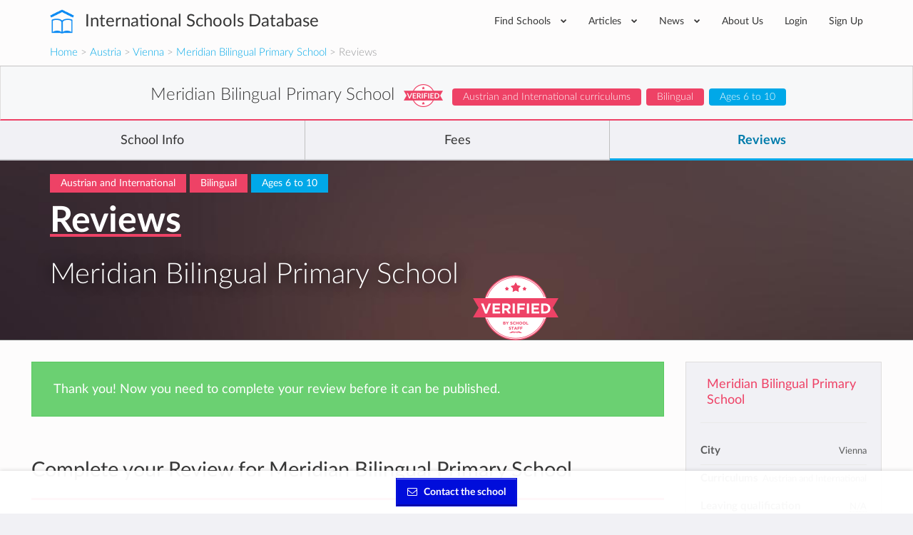

--- FILE ---
content_type: text/html; charset=utf-8
request_url: https://www.international-schools-database.com/in/vienna/meridian-bilingual-primary-school-vienna/reviews/new?score=1
body_size: 32983
content:
<!DOCTYPE html>
<html lang='en'>
<head>
  <title>Submit a Review of Meridian Bilingual Primary School</title>
  <meta name='description' content='Do you know Meridian Bilingual Primary School? Create a review of this school for everyone to see.' />
  <link rel='canonical' href='https://www.international-schools-database.com/in/vienna/meridian-bilingual-primary-school-vienna/reviews/new' />

  <script id="cookieyes" type="text/javascript" src="https://cdn-cookieyes.com/client_data/2505bd46ed753f19c02af40c/script.js"></script>

  <meta property='og:url' content='https://www.international-schools-database.com/in/vienna/meridian-bilingual-primary-school-vienna/reviews/new?score=1' />
<meta property='og:title' content='Submit a Review of Meridian Bilingual Primary School' />
<meta property='og:description' content='Do you know Meridian Bilingual Primary School? Create a review of this school for everyone to see.' />
<meta property='og:type' content='place' />
<meta property='place:location:latitude' content='48.255909' />
<meta property='place:location:longitude' content='16.341277' />
  <meta property='twitter:card' content='summary' />
<meta property='twitter:site' content='@IntSchoolsDB' />
<meta property='twitter:title' content='Submit a Review of Meridian Bilingual Primary School' />
<meta property='twitter:description' content='Do you know Meridian Bilingual Primary School? Create a review of this school for everyone to see.' />

  <link href='https://cdn.international-schools-database.com' rel='preconnect' crossorigin>
  <link href="https://www.google-analytics.com/" rel="preconnect" crossorigin="anonymous" />

      <script src="https://cdn.international-schools-database.com/assets/critical-d698cb7a0d4a759baf39786079919f053062a2d89e79fdbff18588f365e37d6c.js" data-turbolinks-track="false"></script>
      <script src="https://cdn.international-schools-database.com/assets/application-178a7c9b61e6ae83de39663d3fd58da329e8bdc5ca27d52e055f5086e73bfc89.js" data-turbolinks-track="true" defer="defer"></script>

  <link rel="preload" href="https://cdn.international-schools-database.com/assets/fontawesome-webfont-3c4a1bb7ce3234407184f0d80cc4dec075e4ad616b44dcc5778e1cfb1bc24019.woff2" as="font" crossorigin="anonymous">
<link rel="preload" href="https://cdn.international-schools-database.com/assets/fontawesome-webfont-a7c7e4930090e038a280fd61d88f0dc03dad4aeaedbd8c9be3dd9aa4c3b6f8d1.woff" as="font" crossorigin="anonymous"> 
  <link rel="preload" href="https://cdn.international-schools-database.com/assets/LatoLatin-Light-e7f20acf99d6377102667d2c890598d84aa2a16df257ac87d324f0abdf467c2b.woff2" as="font" crossorigin="anonymous">
<link rel="preload" href="https://cdn.international-schools-database.com/assets/LatoLatin-Light-7ff2abf17af087e4a1fcb20434b31177c0dceef1c3ead81786feb1142e87c485.woff" as="font" crossorigin="anonymous"> 
  <link rel="preload" href="https://cdn.international-schools-database.com/assets/LatoLatin-Regular-ddd4ef7f97f4361b60841d59753218a57134b0f99f5b46a9612234f1c2733ab0.woff2" as="font" crossorigin="anonymous">
<link rel="preload" href="https://cdn.international-schools-database.com/assets/LatoLatin-Regular-9c46f7929b08c87518aa7efbbf1601e485eeed829f149e3f01beb50120cdb3be.woff" as="font" crossorigin="anonymous"> 
  <link rel="preload" href="https://cdn.international-schools-database.com/assets/LatoLatin-Bold-276401632a998400be8a5895038f4f72d3760d3c3d6aaf3cf445d109cb9d1540.woff2" as="font" crossorigin="anonymous">
<link rel="preload" href="https://cdn.international-schools-database.com/assets/LatoLatin-Bold-7cebe978fde661e6a5a690aad9bed83703318bf58c2901174deff6aa9baa5643.woff" as="font" crossorigin="anonymous"> 

  <style>
    @font-face { font-family:'FontAwesome'; src:url(https://cdn.international-schools-database.com/assets/fontawesome-webfont-d4f5a99224154f2a808e42a441ddc9248ffe78b7a4083684ce159270b30b912a.eot); src:url(https://cdn.international-schools-database.com/assets/fontawesome-webfont-d4f5a99224154f2a808e42a441ddc9248ffe78b7a4083684ce159270b30b912a.eot?#iefix) format("embedded-opentype"),url(https://cdn.international-schools-database.com/assets/fontawesome-webfont-3c4a1bb7ce3234407184f0d80cc4dec075e4ad616b44dcc5778e1cfb1bc24019.woff2) format("woff2"),url(https://cdn.international-schools-database.com/assets/fontawesome-webfont-a7c7e4930090e038a280fd61d88f0dc03dad4aeaedbd8c9be3dd9aa4c3b6f8d1.woff) format("woff"); font-weight:normal; font-style:normal; font-display:swap } @font-face { font-family:Glyphicons Halflings; src:url(https://cdn.international-schools-database.com/assets/glyphicons-halflings-regular-13634da87d9e23f8c3ed9108ce1724d183a39ad072e73e1b3d8cbf646d2d0407.eot); src:url(https://cdn.international-schools-database.com/assets/glyphicons-halflings-regular-13634da87d9e23f8c3ed9108ce1724d183a39ad072e73e1b3d8cbf646d2d0407.eot?#iefix) format("embedded-opentype"),url(https://cdn.international-schools-database.com/assets/glyphicons-halflings-regular-fe185d11a49676890d47bb783312a0cda5a44c4039214094e7957b4c040ef11c.woff2) format("woff2"),url(https://cdn.international-schools-database.com/assets/glyphicons-halflings-regular-a26394f7ede100ca118eff2eda08596275a9839b959c226e15439557a5a80742.woff) format("woff"); font-weight:normal; font-style:normal; font-display:swap } @font-face { font-family:'Lato'; src:url(https://cdn.international-schools-database.com/assets/LatoLatin-Light-1987a8711b4863cfaf4e3f362ec369f02c7db11664e9baa155a87cf8add5866d.eot); src:local('Lato Light'), local('Lato-Light'),url(https://cdn.international-schools-database.com/assets/LatoLatin-Light-1987a8711b4863cfaf4e3f362ec369f02c7db11664e9baa155a87cf8add5866d.eot?#iefix) format("embedded-opentype"),url(https://cdn.international-schools-database.com/assets/LatoLatin-Light-e7f20acf99d6377102667d2c890598d84aa2a16df257ac87d324f0abdf467c2b.woff2) format("woff2"),url(https://cdn.international-schools-database.com/assets/LatoLatin-Light-7ff2abf17af087e4a1fcb20434b31177c0dceef1c3ead81786feb1142e87c485.woff) format("woff"); font-weight:300; font-style:normal; font-display:swap } @font-face { font-family:'Lato'; src:url(https://cdn.international-schools-database.com/assets/LatoLatin-Regular-c6c970b103b3c3aa83f7a45172619a4451ea5f015f9f3ef4fd08c9a4aa895cbc.eot); src:local('Lato Regular'), local('Lato-Regular'),url(https://cdn.international-schools-database.com/assets/LatoLatin-Regular-c6c970b103b3c3aa83f7a45172619a4451ea5f015f9f3ef4fd08c9a4aa895cbc.eot?#iefix) format("embedded-opentype"),url(https://cdn.international-schools-database.com/assets/LatoLatin-Regular-ddd4ef7f97f4361b60841d59753218a57134b0f99f5b46a9612234f1c2733ab0.woff2) format("woff2"),url(https://cdn.international-schools-database.com/assets/LatoLatin-Regular-9c46f7929b08c87518aa7efbbf1601e485eeed829f149e3f01beb50120cdb3be.woff) format("woff"); font-weight:400; font-style:normal; font-display:swap } @font-face { font-family:'Lato'; src:url(https://cdn.international-schools-database.com/assets/LatoLatin-Bold-eca63e89a9e01a2fb9aaa1653bf5307cc89f36fdd013e4ef7c4cb353f983395a.eot); src:local('Lato Bold'), local('Lato-Bold'),url(https://cdn.international-schools-database.com/assets/LatoLatin-Bold-eca63e89a9e01a2fb9aaa1653bf5307cc89f36fdd013e4ef7c4cb353f983395a.eot?#iefix) format("embedded-opentype"),url(https://cdn.international-schools-database.com/assets/LatoLatin-Bold-276401632a998400be8a5895038f4f72d3760d3c3d6aaf3cf445d109cb9d1540.woff2) format("woff2"),url(https://cdn.international-schools-database.com/assets/LatoLatin-Bold-7cebe978fde661e6a5a690aad9bed83703318bf58c2901174deff6aa9baa5643.woff) format("woff"); font-weight:700; font-style:normal; font-display:swap } .awesome-marker { background:url(https://cdn.international-schools-database.com/assets/leaflet-awesome-markers/markers-soft-c11fd977f86c88d1b0118a59f14c5518da8d2ac4d135c00692043eca22453657.png) no-repeat 0 0; } .awesome-marker-shadow { background:url(https://cdn.international-schools-database.com/assets/leaflet-awesome-markers/markers-shadow-3369c77c3368a32f9e859f92d7e8983b6c711cc3a768adfa296a6feba4cadf3c.png) no-repeat 0 0; } .awesome-marker-icon-blue { background-position:-108px 0; } .awesome-marker-icon-purple { background-position:-144px 0; } @media (min--moz-device-pixel-ratio:1.5),(-o-min-device-pixel-ratio:3 / 2),(-webkit-min-device-pixel-ratio:1.5),(min-device-pixel-ratio:1.5),(min-resolution:1.5dppx) { .awesome-marker { background-image:url(https://cdn.international-schools-database.com/assets/leaflet-awesome-markers/markers-soft@2x-ddfadae3009e98729686160bc28bdb42066af2b715511236024e95822183e5d6.png); background-size: 720px 46px; } .awesome-marker-shadow { background:url(https://cdn.international-schools-database.com/assets/leaflet-awesome-markers/markers-shadow@2x-6a715e18c4ceb04bd297a3f91468df7f0024e1b4fca6b2b0995fb60f76304647.png) no-repeat; background-size: 35px 16px; } } .school-name .verified-stamp { background:url(https://cdn.international-schools-database.com/assets/schools/verified-badge.pink-67cbe920684e2673e49184a971dc12dd54c84ad4415f7914f6b4ce85230f47b0.png) right bottom no-repeat; } .special { background-image:url(https://cdn.international-schools-database.com/assets/theme/product-4-4f42ef8d5148e7c27ef358f73aa655f1080de8eac07c71ca1d96124e60ba168e.jpg); } .document-title { background-image:url(https://cdn.international-schools-database.com/assets/theme/slider-large-3-4d6106c5f0b854bfc1f59c068e654287af4f171cafab23f8aff13e8ac66e9a73.jpg); margin:-80px -750px 80px; padding:70px 750px } .cc-window{opacity:1;transition:opacity 1s ease}.cc-window.cc-invisible{opacity:0}.cc-animate.cc-revoke{transition:transform 1s ease}.cc-animate.cc-revoke.cc-top{transform:translateY(-2em)}.cc-animate.cc-revoke.cc-bottom{transform:translateY(2em)}.cc-animate.cc-revoke.cc-active.cc-bottom,.cc-animate.cc-revoke.cc-active.cc-top,.cc-revoke:hover{transform:translateY(0)}.cc-grower{max-height:0;overflow:hidden;transition:max-height 1s} .cc-link,.cc-revoke:hover{text-decoration:underline}.cc-revoke,.cc-window{position:fixed;overflow:hidden;box-sizing:border-box;font-family:Helvetica,Calibri,Arial,sans-serif;font-size:16px;line-height:1.5em;display:-ms-flexbox;display:flex;-ms-flex-wrap:nowrap;flex-wrap:nowrap;z-index:9999}.cc-window.cc-static{position:static}.cc-window.cc-floating{padding:2em;max-width:24em;-ms-flex-direction:column;flex-direction:column}.cc-window.cc-banner{padding:1em 1.8em;width:100%;-ms-flex-direction:row;flex-direction:row}.cc-revoke{padding:.5em}.cc-header{font-size:18px;font-weight:700}.cc-btn,.cc-close,.cc-link,.cc-revoke{cursor:pointer}.cc-link{opacity:.8;display:inline-block;padding:.2em}.cc-link:hover{opacity:1}.cc-link:active,.cc-link:visited{color:initial}.cc-btn{display:block;padding:.4em .8em;font-size:.9em;font-weight:700;border-width:2px;border-style:solid;text-align:center;white-space:nowrap}.cc-banner .cc-btn:last-child{min-width:140px}.cc-highlight .cc-btn:first-child{background-color:transparent;border-color:transparent}.cc-highlight .cc-btn:first-child:focus,.cc-highlight .cc-btn:first-child:hover{background-color:transparent;text-decoration:underline}.cc-close{display:block;position:absolute;top:.5em;right:.5em;font-size:1.6em;opacity:.9;line-height:.75}.cc-close:focus,.cc-close:hover{opacity:1} .cc-revoke.cc-top{top:0;left:3em;border-bottom-left-radius:.5em;border-bottom-right-radius:.5em}.cc-revoke.cc-bottom{bottom:0;left:3em;border-top-left-radius:.5em;border-top-right-radius:.5em}.cc-revoke.cc-left{left:3em;right:unset}.cc-revoke.cc-right{right:3em;left:unset}.cc-top{top:1em}.cc-left{left:1em}.cc-right{right:1em}.cc-bottom{bottom:1em}.cc-floating>.cc-link{margin-bottom:1em}.cc-floating .cc-message{display:block;margin-bottom:1em}.cc-window.cc-floating .cc-compliance{-ms-flex:1;flex:1}.cc-window.cc-banner{-ms-flex-align:center;align-items:center}.cc-banner.cc-top{left:0;right:0;top:0}.cc-banner.cc-bottom{left:0;right:0;bottom:0}.cc-banner .cc-message{-ms-flex:1;flex:1}.cc-compliance{display:-ms-flexbox;display:flex;-ms-flex-align:center;align-items:center;-ms-flex-line-pack:justify;align-content:space-between}.cc-compliance>.cc-btn{-ms-flex:1;flex:1}.cc-btn+.cc-btn{margin-left:.5em} @media print{.cc-revoke,.cc-window{display:none}}@media screen and (max-width:900px){.cc-btn{white-space:normal}.clear-in-desktop{clear:both}}@media screen and (max-width:414px) and (orientation:portrait),screen and (max-width:736px) and (orientation:landscape){.cc-window.cc-top{top:0}.cc-window.cc-bottom{bottom:0}.cc-window.cc-banner,.cc-window.cc-left,.cc-window.cc-right{left:0;right:0}.cc-window.cc-banner{-ms-flex-direction:column;flex-direction:column}.cc-window.cc-banner .cc-compliance{-ms-flex:1;flex:1}.cc-window.cc-floating{max-width:none}.cc-window .cc-message{margin-bottom:1em}.cc-window.cc-banner{-ms-flex-align:unset;align-items:unset}} .cc-floating.cc-theme-classic{padding:1.2em;border-radius:5px}.cc-floating.cc-type-info.cc-theme-classic .cc-compliance{text-align:center;display:inline;-ms-flex:none;flex:none}.cc-theme-classic .cc-btn{border-radius:5px}.cc-theme-classic .cc-btn:last-child{min-width:140px}.cc-floating.cc-type-info.cc-theme-classic .cc-btn{display:inline-block} .cc-theme-edgeless.cc-window{padding:0}.cc-floating.cc-theme-edgeless .cc-message{margin:2em 2em 1.5em}.cc-banner.cc-theme-edgeless .cc-btn{margin:0;padding:.8em 1.8em;height:100%}.cc-banner.cc-theme-edgeless .cc-message{margin-left:1em}.cc-floating.cc-theme-edgeless .cc-btn+.cc-btn{margin-left:0}
    .nav.social-links>li>a:active,.nav.social-links>li>a:focus,.nav.social-links>li>a:hover,a,table{background-color:transparent}.modal,.sr-only{overflow:hidden}.bootstrap-select.btn-group .dropdown-menu li a,.clickable,[role=button],button,input[type=submit]{cursor:pointer}caption,th{text-align:left}.btn-group .dropdown-toggle:active,.dropdown-toggle:focus,.modal,.navbar-toggle:focus,a:active,a:hover{outline:0}.alert-icon:before,.input-rating input[type=radio]+label:before,input[type=checkbox]+label:after{font-family:FontAwesome;-webkit-font-smoothing:antialiased}.currency,.header-logo,.label,.score-stars,.text-nowrap{white-space:nowrap}.detail-gallery img,.details-summary .summary-widget .admissions-contact .admissions-contact-image img,textarea.form-control{height:auto}.owl-carousel,html{-webkit-tap-highlight-color:transparent}.an_disc div,.reviews-preview .sidebar-review .review-author .review-author-type,.reviews-preview .sidebar-review .review-date,h5.fees-academic-year{font-style:italic}.caution h2,.post-content h2,.review-title h2{text-transform:uppercase}button,input[type=submit]{-webkit-appearance:button}html{font-family:sans-serif;-ms-text-size-adjust:100%;-webkit-text-size-adjust:100%}.collapse.in,.open>.dropdown-menu,.owl-carousel.owl-loaded,figure,figure:focus .close-button,footer,header{display:block}.countries .cities h3 a,.fees .next-years tr td:last-of-type,.fees .total-price-container h4,.working-hours .name,b,dt,optgroup,strong{font-weight:700}h1{margin:.67em 0}img{border:0;vertical-align:middle}button,input,optgroup,select,textarea{color:inherit;font:inherit;margin:0}input[type=checkbox],input[type=radio]{box-sizing:border-box;padding:0}textarea{overflow:auto;resize:vertical}table{border-collapse:collapse;border-spacing:0}@media print{*,:after,:before{background:0 0 !important;color:#000 !important;box-shadow:none !important;text-shadow:none !important}a,a:visited{text-decoration:underline}a[href]:after{content:" (" attr(href) ")"}.with-tooltip[title]:after,abbr[title]:after{content:" (" attr(title) ")"}a[href^="#"]:after,a[href^="javascript:"]:after{content:""}thead{display:table-header-group}img,tr{page-break-inside:avoid}img{max-width:100% !important}h2,h3,p,table.fees-sumup{orphans:3;widows:3}h2,h3,table.fees-sumup{page-break-after:avoid}.label{border:1px solid #000}.table{border-collapse:collapse !important}.table td,.table th{background-color:#fff !important}.table-bordered td,.table-bordered th{border:1px solid #ddd !important}}.detail-content .detail-video iframe,.detail-gallery img,.table,label{max-width:100%}.open-house picture img{padding:3px;background-color:#fff;box-shadow:0 2px 6px rgba(0,0,0,0.4);max-width:105%}*,:after,:before{-webkit-box-sizing:border-box;-moz-box-sizing:border-box;box-sizing:border-box}html{font-size:10px;height:100%}.modal-title,body{margin:0;line-height:1.428571429}button,input,select,textarea{font-family:inherit;font-size:inherit;line-height:inherit}a:focus,a:hover{color:#23527c;text-decoration:underline}.btn:active:focus,.btn:focus,a:focus,input[type=checkbox]:focus,input[type=radio]:focus{outline:dotted thin;outline:-webkit-focus-ring-color auto 5px;outline-offset:-2px}.sr-only{position:absolute;width:1px;height:1px;margin:-1px;clip:rect(0,0,0,0);border:0}h1,h2,h3,h4,h5,table.fees-sumup{font-family:inherit;font-weight:500;line-height:1.3}h4 small{font-weight:400;line-height:1;color:#777;font-size:75%}.mt20,h1,h2,h3,table.fees-sumup{margin-top:20px}dl,ul{margin-top:0}p{margin:0 0 10px;line-height:24.2px}.lead{margin-bottom:20px;font-size:16px;font-weight:300;line-height:1.4}.close,.label{font-weight:700}.small,small{font-size:85%}.right,.text-right{text-align:right}.page-header{border-bottom:1px solid #eee}ul{margin-bottom:10px}.alert>p,.detail-content .reasons .reason .reason-content .answer p:last-of-type,.detail-content .reasons .reason .reason-content p,.details-summary .summary-widget.summary-checklist table.detail-summary,.filter .form-group,.form-group .bootstrap-select.btn-group,.mb0,.reviews-preview .detail-overview-rating,.standard-listing h1.section-title,ul ul{margin-bottom:0}.table,dl,legend{margin-bottom:20px}.thumbnail-images,.welcome_message_picture_holder{padding-left:0;list-style:none;margin-left:-5px}.thumbnail-images>li{display:inline-block;padding-left:5px;padding-right:5px}dd,dt{line-height:1.428571429}.btn .caret,.btn-group>.btn:first-child,.detail-content .reasons .reason .reason-content,.footer-top .nav.social-links>li:first-child,.input-rating input[type=radio]+label:first-of-type,.recommended-schools .other-schools .card-small-content,.sticky-nav .navigation-name .card-small-content,dd{margin-left:0}.enquire-now{text-align:center;box-shadow:0 -.125rem .5rem 0 rgba(102,102,100,.24);width:100%;z-index:99;padding:10px 8px;background-color:rgba(255,255,255,.96);bottom:0;box-sizing:border-box}.navbar-fixed-bottom{margin-bottom:0;border-width:1px 0 0}.navbar-fixed-top,.navbar-fixed-bottom{position:fixed;right:0;left:0}.enquire-now .btn{background-color:#000ddb;border:1px solid #000ddb;box-shadow:inset 0 -1px 1px 0 #2200a2,inset 0 1px 1px 0 rgba(255,255,255,0.5);color:white;font-weight:bolder}@media(min-width:768px){.enquire-now{padding:6px 12px}}.with-tooltip[data-original-title],.with-tooltip[title],abbr[title]{cursor:help;border-bottom:1px dotted #777}.checkbox label,label{font-weight:400;cursor:pointer}.bootstrap-select.btn-group .dropdown-menu li.disabled a,.btn.disabled{cursor:not-allowed}.container,.container-fluid{margin-right:auto;margin-left:auto;padding-left:15px;padding-right:15px}.card-small:after,.card-small:before,.categories>ul:after,.categories>ul:before,.clearfix:after,.clearfix:before,.container-fluid:after,.container-fluid:before,.container:after,.container:before,.details-summary .summary-widget .admissions-contact .admissions-contact-inner .admissions-contact-title:after,.details-summary .summary-widget .admissions-contact .admissions-contact-inner .admissions-contact-title:before,.footer-bottom:after,.footer-bottom:before,.header-bottom:after,.header-bottom:before,.modal-footer:after,.modal-footer:before,.nav:after,.nav:before,.navbar-collapse:after,.navbar-collapse:before,.panel-body:after,.panel-body:before,.row:after,.row:before{content:" ";display:table}.card-small:after,.categories>ul:after,.clearfix:after,.container-fluid:after,.container:after,.details-summary .summary-widget .admissions-contact .admissions-contact-inner .admissions-contact-title:after,.footer-bottom:after,.header-bottom:after,.modal-footer:after,.nav:after,.navbar-collapse:after,.panel-body:after,.row:after{clear:both}.categories>ul,.row{margin-left:-15px;margin-right:-15px}.categories>ul>li,.col-lg-1,.col-lg-10,.col-lg-11,.col-lg-12,.col-lg-2,.col-lg-3,.col-lg-4,.col-lg-5,.col-lg-6,.col-lg-7,.col-lg-8,.col-lg-9,.col-md-1,.col-md-10,.col-md-11,.col-md-12,.col-md-2,.col-md-3,.col-md-4,.col-md-5,.col-md-6,.col-md-7,.col-md-8,.col-md-9,.col-sm-1,.col-sm-10,.col-sm-11,.col-sm-12,.col-sm-2,.col-sm-3,.col-sm-4,.col-sm-5,.col-sm-6,.col-sm-7,.col-sm-8,.col-sm-9,.col-xs-1,.col-xs-10,.col-xs-11,.col-xs-12,.col-xs-2,.col-xs-3,.col-xs-4,.col-xs-5,.col-xs-6,.col-xs-7,.col-xs-8,.col-xs-9{position:relative;min-height:1px;padding-left:15px;padding-right:15px}.bootstrap-select.form-control:not([class*=col-]),.btn-block,.btn-group-justified>.btn-group .btn,.col-xs-12,.detail-content .detail-actions .btn,.table,figure img,legend{width:100%}caption{padding-top:8px;padding-bottom:8px;color:#777}.table>tbody>tr>td,.table>tbody>tr>th,.table>tfoot>tr>td,.table>thead>tr>th{padding:8px;line-height:1.428571429;vertical-align:top;border-top:1px solid #ddd}.table>thead>tr>th{vertical-align:bottom;border-bottom:2px solid #ddd}.table>caption+thead>tr:first-child>th,.table>thead:first-child>tr:first-child>th{border-top:0}.bordered,.table-bordered,.table-bordered>tbody>tr>td,.table-bordered>tfoot>tr>td,.table-bordered>thead>tr>th{border:1px solid #ddd}.table-bordered>thead>tr>th{border-bottom-width:2px}.table-responsive{overflow-x:auto;min-height:.01%}@media screen and (max-width:767px){.table-responsive{width:100%;margin-bottom:15px;overflow-y:hidden;-ms-overflow-style:-ms-autohiding-scrollbar;border:1px solid #ddd}.table-responsive>.table{margin-bottom:0}.table-responsive>.table>tbody>tr>td,.table-responsive>.table>thead>tr>th{white-space:nowrap}.table-responsive>.table-bordered{border:0}.table-responsive>.table-bordered>tbody>tr>td:first-child,.table-responsive>.table-bordered>thead>tr>th:first-child{border-left:0}.table-responsive>.table-bordered>tbody>tr>td:last-child,.table-responsive>.table-bordered>thead>tr>th:last-child{border-right:0}.table-responsive>.table-bordered>tbody>tr:last-child>td{border-bottom:0}}.checkbox,.help-block{margin-bottom:10px;display:block}legend{display:block;font-size:21px;line-height:inherit;color:#333;border:0;border-bottom:1px solid #e5e5e5}label{display:inline-block;margin-bottom:5px;color:#444;font-size:14.3px}input[type=checkbox],input[type=radio]{margin:4px 0 0;line-height:normal}.checkbox{position:relative;margin-top:10px}.checkbox label{min-height:20px;padding-left:20px;margin-bottom:0}.checkbox input[type=checkbox]{position:absolute;margin-left:-20px}.help-block{margin-top:5px;color:#737373}.fade{opacity:0;-webkit-transition:opacity .15s linear;-o-transition:opacity .15s linear;transition:opacity .15s linear}.bootstrap-select .dropdown-toggle:after,.bootstrap-select.btn-group .dropdown-menu li a span.check-mark,.collapse,.detail-content .reasons .reason .reason-icon,.input-rating input[type=radio],.small-verified-stamp,figure:focus .center-hover,input[type=checkbox],input[type=radio]{display:none}.nav>li,.nav>li>a{display:block;position:relative}.btn-group .btn-group+.btn-group{margin-left:-1px}.btn-group>.btn-group,.card-small-image,.col-xs-1,.col-xs-10,.col-xs-11,.col-xs-12,.col-xs-2,.col-xs-3,.col-xs-4,.col-xs-5,.col-xs-6,.col-xs-7,.col-xs-8,.col-xs-9,.footer-bottom-left,.nav-pills>li{float:left}.btn-group>.btn-group:not(:first-child):not(:last-child)>.btn,.label{border-radius:0}.btn-group>.btn-group:first-child:not(:last-child)>.btn:last-child{border-bottom-right-radius:0;border-top-right-radius:0}.btn-group>.btn-group:last-child:not(:first-child)>.btn:first-child{border-bottom-left-radius:0;border-top-left-radius:0}.nav{margin-bottom:0;padding-left:0;list-style:none}.alert,.panel{margin-bottom:20px}.nav>li>a{padding:10px 15px}.nav>li>a:focus,.nav>li>a:hover{text-decoration:none;background-color:#eee}.nav-pills>li>a{border-radius:4px}.nav-pills>li+li{margin-left:2px}.navbar-collapse{overflow-x:visible;padding-right:15px;padding-left:15px;border-top:1px solid transparent;box-shadow:inset 0 1px 0 rgba(255,255,255,.1);-webkit-overflow-scrolling:touch}.navbar-toggle{position:relative;padding:9px 10px;background-color:transparent;background-image:none}.navbar-toggle .icon-bar{display:block;width:22px;height:2px;border-radius:1px}.navbar-toggle .icon-bar+.icon-bar{margin-top:4px}.label{display:inline;padding:.2em .6em .3em;font-size:75%;line-height:1;color:#fff;text-align:center;vertical-align:baseline}.alert{border:1px solid transparent}.alert h4{margin-top:0;color:inherit}.alert>p+p,.panel-group .panel+.panel{margin-top:5px}.alert-info{background-color:#d9edf7;border-color:#bce8f1;color:#31708f}.alert-warning{background-color:#fcf8e3;border-color:#faebcc;color:#8a6d3b}.alert-danger{background-color:#f2dede;border-color:#ebccd1;color:#a94442}.modal-content,.panel{background-color:#fff}.panel-title,.panel-title>a{color:inherit}.panel{border:1px solid transparent;border-radius:4px;-webkit-box-shadow:0 1px 1px rgba(0,0,0,.05);box-shadow:0 1px 1px rgba(0,0,0,.05)}.p15,.panel-body{padding:15px}.panel-heading{padding:10px 15px;border-bottom:1px solid transparent;border-top-right-radius:3px;border-top-left-radius:3px}.panel-title{margin-top:0;margin-bottom:0;font-size:16px}.facilities .facility,.mb20,.panel-group{margin-bottom:20px}.panel-group .panel{margin-bottom:0;border-radius:4px}.panel-group .panel-heading,.working-hours .day:last-child{border-bottom:0}.panel-group .panel-heading+.panel-collapse>.panel-body{border-top:1px solid #ddd}.panel-default{border-color:#ddd}.panel-default>.panel-heading{color:#333;background-color:#f5f5f5;border-color:#ddd}.panel-default>.panel-heading+.panel-collapse>.panel-body{border-top-color:#ddd}.close{float:right;font-size:21px;line-height:1;color:#000;text-shadow:0 1px 0 #fff;opacity:.2}.close:focus,.close:hover{color:#000;text-decoration:none;cursor:pointer;opacity:.5}button.close{padding:0;background:0;border:0;-webkit-appearance:none}.modal{display:none;position:fixed;top:0;right:0;bottom:0;left:0;z-index:1050;-webkit-overflow-scrolling:touch}.detail-banner,.header-inner,.header-wrapper,.modal-body,.modal-content,.modal-dialog,.textarea-resize{position:relative}.modal.fade .modal-dialog{-webkit-transform:translate(0,-25%);-ms-transform:translate(0,-25%);-o-transform:translate(0,-25%);transform:translate(0,-25%);-webkit-transition:-webkit-transform .3s ease-out;-moz-transition:-moz-transform .3s ease-out;-o-transition:-o-transform .3s ease-out;transition:transform .3s ease-out}.btn-secondary,.nav.social-links i{transition:background-color .15s linear}.modal-dialog{width:auto;margin:10px}.modal-content{border:1px solid rgba(0,0,0,.2);border-radius:6px;-webkit-box-shadow:0 3px 9px rgba(0,0,0,.5);box-shadow:0 3px 9px rgba(0,0,0,.5);background-clip:padding-box;outline:0}.modal-header{padding:15px;border-bottom:1px solid #e5e5e5;min-height:16.428571429px}.modal-header .close{margin-top:-2px}.modal-body{padding:15px}.modal-footer{padding:15px;text-align:right;border-top:1px solid #e5e5e5}.modal-footer .btn+.btn{margin-left:5px;margin-bottom:0}.pull-right{float:right !important}@-ms-viewport{width:device-width}.visible-lg-block,.visible-md-block,.visible-sm-block,.visible-xs-block,select.bs-select-hidden{display:none !important}@media(min-width:992px) and (max-width:1199px){.visible-md-block{display:block !important}}.btn-secondary{background-color:#ee4266;color:#fff;display:inline-block;padding:9px 15px}.btn-secondary:active,.btn-secondary:focus,.btn-secondary:hover{background-color:#ec2b53 !important;box-shadow:none !important;color:#fff;outline:0 !important;text-decoration:none}.detail-content #detailed-answers a,a.underlined,h1.section-title{text-decoration:underline}.accreditations,.caution,.center,.details-summary .summary-widget.summary-fees .empty-results,.fees .next-years th{text-align:center}.main-school-container .school-section-header:first-child,.mt0{margin-top:0 !important}.detail-content .add-review button,.detail-content .add-review p,.mt10{margin-top:10px}.mt30{margin-top:30px}.mb10{margin-bottom:10px}.categories>ul>li,.mb30,.widget{margin-bottom:30px}.mt-80{margin-top:-80px !important}.mb40{margin-bottom:40px}.mt100{margin-top:100px}.mt50{margin-top:50px}.detail-content .detail-follow .follow-btn:last-of-type,.mr0{margin-right:0}.mr10,button i{margin-right:10px}.ml20{margin-left:20px}.p8{padding:8px}.box-padding,.p20{padding:20px}.pb10{padding-bottom:10px !important}.pb20{padding-bottom:20px !important}.pt0{padding-top:0 !important}.pt20{padding-top:20px !important}.pl10{padding-left:10px !important}.pr10{padding-right:10px !important}.pr-half-em{padding-right:.5em !important}.page-header{border:0;margin:80px 0;padding:0;text-align:center}.page-header h1{color:#363636;font-size:39.6px;font-weight:300;margin:0;padding:0}.page-header p{color:rgba(54,54,54,.8);font-size:16.5px;margin:30px 0 0;padding:0}.working-hours .day{border-bottom:1px solid #e9e9e9;line-height:38px}.working-hours .hours{float:right;font-size:13.2px}.favorite-school-icon-holder,.floating-chevron a,.text-secondary,i.boarding-badge{color:#ee4266}.alert{border-radius:0;color:#fff;line-height:2;padding:20px 30px}.alert.alert-danger{background-color:#d9534f;border-color:#d43f3a}.alert.alert-warning{background-color:#fab95f;border-color:#f9ae46}.alert.alert-info{background-color:#67bbe5;border-color:#51b1e1}.alert.alert-light{background-color:#f5f5f5;border-color:#e8e8e8;color:#5a5b5c}.alert-icon:before{display:inline-block;font-size:26.4px;line-height:0;margin-right:10px;vertical-align:-3px}.alert-icon.alert-info:before{content:"\f05a"}.detail-label.label-primary,.label-primary{background-color:#00a8e8}.detail-label.label-secondary,.label-secondary{background-color:#ee4266}.detail-content .detail-overview-hearts i,.fa.score.min,.required{color:#d81814}.textarea-resize{border:7px solid #00a8e8;border-left-color:transparent;border-top-color:transparent;float:right;margin-top:-14px;pointer-events:none}input[type=checkbox]+label,input[type=radio]+label{display:block;padding-left:25px !important;position:relative}input[type=checkbox]+label:hover:before,input[type=radio]+label:hover:before{border-color:#00a8e8}input[type=checkbox]+label:before,input[type=radio]+label:before{background-color:#f1f1f5;border:2px solid #b6b7b8;border-radius:2px;content:"";display:inline-block;height:14px;line-height:1;margin-left:-25px;position:absolute;top:2px;transition:.1s linear;width:14px}input[type=checkbox]+label:after{color:#fff;content:"\f00c";font-size:0;left:6px;position:absolute;top:7px;transition:.1s linear}input[type=checkbox]:checked+label:before{border-width:7px;border-color:#00a8e8}input[type=checkbox]:checked+label:after{font-size:12.1px;left:2px;top:2px}input[type=radio]+label:before{border-radius:50%;content:""}input[type=radio]:checked+label:before{border-color:#00a8e8;border-width:5px}.input-rating input[type=radio]+label{display:inline-block;margin-left:-4px;padding-left:0 !important;padding-right:0;width:24px}.input-rating input[type=radio]+label:before{background-color:transparent;border:0;color:#ffd925;content:"\f006";display:inline-block;font-size:22px;height:14px;line-height:1;margin-left:0;position:static;text-align:center;top:2px;transition:none;width:14px}.fa-star:before,.input-rating input[type=radio]:checked+label:before{content:"\f005"}.header{display:table-row;height:1px}.header-wrapper{background-color:#fff;box-shadow:0 1px 1px rgba(0,0,0,.1);padding:0;z-index:200}.header-inner{display:table;width:100%}.header-content,.header-logo{display:table-cell;vertical-align:middle}.header-logo{padding:0 45px 0 0}#school-sidebar>div>div.detail-follow.detail-description>h5,.btn{white-space:normal}.header-logo a,.school-reviews .reviews,.school-reviews .total-review-rating,h1,h2,h3,h4,h5,table.fees-sumup{color:#363636}.header-logo a:active,.header-logo a:focus,.header-logo a:hover{color:#363636;text-decoration:none}.header-logo span{font-size:24.2px;font-weight:400;vertical-align:middle}@media(max-width:767px){.visible-xs-block{display:block !important}.hidden-xs{display:none !important}.header-logo span{font-size:19.8px;white-space:normal;display:table-cell}}@media(min-width:768px) and (max-width:991px){.visible-sm-block{display:block !important}.header-logo span{display:none}}.header-logo img{fill:#00a8e8;color:#00a8e8;margin:0 10px 0 0;vertical-align:middle}.header-content .nav{float:right;padding:12px 0}.footer-top,.navbar-toggle .icon-bar{background-color:#444}.header-nav-primary.nav .fa{font-size:8.8px;margin-left:10px;vertical-align:2px}.header-nav-primary.nav>li>a{padding:20px 17px}.footer-bottom .nav>li:last-child a,.header-nav-primary.nav>li:last-child>a{padding-right:0}.navbar-toggle{border:1px solid #444;border-radius:0;float:right;margin:14px 0}.header .home-made-breadcrumbs{margin-bottom:0;font-size:15px;padding:0 0 8px;font-weight:300;background-color:#fdfcfc}.footer{color:#fff;display:table-row;height:1px}.footer a{color:#26c3ff}.fa-inverse,.footer h2,figure .center-hover .fa-stack-2x{color:#fff}.footer-top{color:#fff;font-size:14.3px;padding:40px 0}.footer-top h2{font-size:26.4px;font-weight:300;margin:0 0 30px}.accreditations .accreditation,.details-summary .summary-widget.summary-fees table.fees-sumup,.footer-top p,.school-reviews .review-inner{margin:0}.footer-bottom{background-color:#363636;color:#fff;font-size:14.3px;padding:35px 0}.footer-bottom .nav>li>a{border-radius:0;color:#fff;padding:0 20px}.footer-bottom .nav>li>a:hover{background-color:transparent;color:#ee4266}.filter button[type=submit],.footer-bottom-right{float:right}h2.widgettitle{border-bottom:1px solid #e9e9e9;color:#5a5b5c;font-weight:300;line-height:60px;margin:0 0 30px;padding:0}.nav.social-links>li{border-radius:50%;margin:0 15px 3px 0}.nav.social-links i{background-color:#f7f8f9;border-radius:50%;color:rgba(54,54,54,.6);font-size:13.2px;height:24px;line-height:26px;text-align:center;width:24px}.nav.social-links i.fa-facebook{background-color:#365397;color:#fff}.nav.social-links i.fa-facebook:hover{background-color:#2f4984}.nav.social-links i.fa-twitter{background-color:#000100;color:#fff}.nav.social-links i.fa-twitter:hover{background-color:#0097d8}.nav.social-links i.fa-linkedin{background-color:#287bbc;color:#fff}.nav.social-links i.fa-linkedin:hover{background-color:#246da7}.nav.social-links i.fa-instagram{background-color:#ba4873;color:#fff}.nav.social-links i.fa-instagram:hover{background-color:#a94067}.card-small{background-color:#f1f1f5;margin:0 0 20px;padding:10px}.card-small-image img{width:80px}.card-small-content{margin-left:90px}.card-small-content h3{display:block;font-size:15.4px;font-weight:400;margin:0;padding:0;overflow:hidden;text-overflow:ellipsis;white-space:nowrap}.card-small-content h3 a,.color-black-light,.details-summary td.answer,.fees td{color:#444}.card-small-content h4{font-size:12.1px;margin:5px 0 0}.card-small-content h4 a,.detail-content .default-color,.school-body .detail-content .detail-follow h5,.school-reviews .rating-description,ul.dropdown-menu li a:hover{color:#97989a}.card-small-price{color:#00a8e8;font-size:13.2px;font-weight:400;margin:7px 0 0}.detail-content .detail-contact,.post-content{display:table-cell}.post-content h2{clear:both;font-size:18.7px;font-weight:400;margin:0 0 20px}.list-header{clear:both;display:inline-block;margin:30px 0 0;padding:15px 20px;width:100%}.categories>ul{margin-bottom:0;list-style:none;padding:0}.categories>ul>li>.categories-link{border-bottom:1px solid rgba(0,0,0,.05);color:#363636;display:block;font-size:18.7px;margin:0 0 10px;padding:0 0 10px}.categories>ul>li>.categories-link:before{color:#00a8e8;content:'—';display:none;font-size:13.2px;margin:0 10px 0 0;vertical-align:2px}.categories>ul>li>.categories-link:hover{color:#00a8e8;text-decoration:none}.detail-banner{background-position:center center;background-size:100% auto;height:500px}@media(max-width:767px){.detail-banner.h-img-right-mob{background-position:center right}}@media(min-width:768px){.detail-banner.h-img-right-desk{background-position:center right}.ml20-except-sm{margin-left:20px}}.detail-banner:before{background:-webkit-linear-gradient(to right,rgba(0,0,0,.1) -10%,rgba(0,0,0,.2) 20%,rgba(0,0,0,.2) 40%,rgba(0,0,0,0) 80%);background:-moz-linear-gradient(to right,rgba(0,0,0,.1) -10%,rgba(0,0,0,.2) 20%,rgba(0,0,0,.2) 40%,rgba(0,0,0,0) 80%);background:linear-gradient(to right,rgba(0,0,0,.1) -10%,rgba(0,0,0,.2) 20%,rgba(0,0,0,.2) 40%,rgba(0,0,0,0) 80%);bottom:0;content:'';left:0;position:absolute;right:0;top:0;z-index:1}.detail-banner .container{height:100%;position:relative}.detail-banner .detail-banner-left{position:absolute;top:50%;transform:translateY(-50%);-webkit-transform:translateY(-50%);z-index:1;left:15px}.detail-banner h2{color:#fff;font-size:39.6px;text-shadow:0 0 20px #000;margin-bottom:10px}.detail-banner .detail-banner-address{color:#fff;font-weight:300;text-shadow:0 0 20px #000}.detail-banner .detail-banner-rating{font-size:23.1px;margin:10px 0 0 1em;text-shadow:0 0 20px rgba(0,0,0,.5);color:#fff}small i.not-verified-reviews{font-size:75% !important;font-size:max(14px) !important;font-size:min(10px) !important}.detail-banner .detail-banner-rating small i.not-verified-reviews{color:#cbb !important}.reviews-preview-full-width small i.not-verified-reviews{font-size:min(12px) !important}#school-sidebar .reviews-score-summary .score-stars i,.average-rating-section .average-rating i,.detail-banner .detail-banner-rating i,.detail-content .detail-overview-rating .score-stars i,.reviews-preview .sidebar-review .total-review-rating i,.school-reviews .total-review-rating dd i,.score-stars i,.sticky-nav .navigation-name .card-small-content h4 .score-stars i,.yellow-stars{color:#ffd925}.detail-content h2{border-bottom:1px solid #e9e9e9;color:#363636;font-weight:400;margin:40px 0 30px;padding-bottom:20px}.detail-content .detail-contact div:last-of-type,.review-title h2{padding-bottom:0}.detail-content #detailed-answers,.review-content:last-child{border-bottom:0}.detail-content #detailed-answers a:hover{background-color:#e8ebee}.detail-content #detailed-answers i{display:inline-block;margin-right:10px}.detail-content .listing-detail-map{height:300px}.detail-content .detail-actions.row{margin-left:-10px;margin-right:-10px}.detail-content .detail-actions i{margin-right:4px}.detail-content .detail-overview-hearts,.detail-content .detail-overview-rating{font-size:19.8px;font-weight:300;margin-bottom:10px}.detail-content .detail-overview-hearts strong,.detail-content .detail-overview-rating strong{color:#363636;font-size:26.4px;font-weight:400}.detail-content .detail-overview-hearts i,.detail-content .detail-overview-rating i{font-size:26.4px;margin-right:5px}.detail-content .detail-overview-rating{border-bottom:2px solid #fff;margin-bottom:20px;padding-bottom:15px}.detail-content .detail-contact a,.detail-content .detail-overview-rating a{border-bottom:1px solid #f1f1f1;color:rgba(54,54,54,.6);transition:.15s linear}.detail-content .detail-contact a:hover,.detail-content .detail-overview-rating a:hover{border-color:transparent;color:#00a8e8}.detail-content .detail-contact a:focus,.detail-content .detail-overview-rating a:focus{text-decoration:none}.detail-content .detail-follow,.detail-content .detail-vcard,.review-content-wrapper{display:table;width:100%}.detail-content .detail-contact div{padding-bottom:12px;padding-left:30px;position:relative}.detail-content .detail-contact div i{color:#ee4266;left:0;margin-top:3px;position:absolute;text-align:center;width:15px}.detail-content .detail-contact div i.fa-mobile-phone{font-size:22px;margin-top:0}.detail-content .detail-description{border-bottom:1px solid #e9e9e9;margin-bottom:20px;padding-bottom:20px}.detail-content .detail-follow h5{display:table-cell;white-space:nowrap}.detail-content .detail-follow .follow-btn{background-color:#b6b7b8;border-radius:50%;color:#fff;display:inline-block;font-size:17.6px;height:30px;opacity:.85;padding-top:5px;margin:5px 8px 4px 0;text-align:center;transition:.07s linear;width:30px}.detail-content .detail-follow .follow-btn:hover{opacity:1}.detail-content .detail-follow .follow-btn.facebook{background-color:#365397}.detail-content .detail-follow .follow-btn.twitter{background-color:#000100}.detail-content .detail-follow .follow-btn.youtube{background-color:#f33}.detail-content .input-rating .rating-title{color:#444;margin-bottom:5px;margin-top:10px}.bootstrap-select.btn-group .dropdown-menu li,.detail-content .reasons .reason{position:relative}.detail-content .reasons .reason .reason-icon{position:absolute;left:0}.detail-content .reasons .reason .reason-icon i{display:block;background-color:#ee4266;border-radius:50%;color:#fff;font-size:26.4px;height:50px;line-height:20px;padding-top:14px;text-align:center;width:50px}.detail-content .reasons .reason .reason-content{border-bottom:1px dashed rgba(0,0,0,.1);margin-bottom:20px;padding-bottom:20px}.detail-content .reasons .reason:last-of-type .reason-content{border-bottom:0;margin-bottom:2px;padding-bottom:0}.detail-banner-info,.reviews-preview .sidebar-review:first-child{margin-top:1em}.premium-listing .detail-banner-info{margin-left:.5em}.detail-label{background-color:#ee4266;color:#fff;display:inline-block;font-size:14.3px;padding:3px 15px}.detail-gallery .detail-gallery-index{margin:0;position:relative;padding:10px 50px}.detail-gallery .detail-gallery-list-item{display:none;list-style:none;margin:0;padding:10px;transition:.15s linear;width:100%}.detail-gallery .detail-gallery-list-item a{border-bottom:0;display:block;overflow:hidden}.owl-carousel .detail-gallery-list-item a,button{overflow:visible}.details-summary .summary-widget .admissions-contact,.review{margin:0 0 30px}.details-summary .summary-widget .admissions-contact .admissions-contact-image{border-radius:50%;float:left;overflow:hidden;position:relative}.details-summary .summary-widget .admissions-contact .admissions-contact-inner{border:2px solid #b6b7b8;line-height:28px;margin:0 0 0 120px;position:relative}.details-summary .summary-widget .admissions-contact .admissions-contact-inner:before{border:20px solid transparent;content:'';left:-42px;position:absolute;top:20px}.details-summary .summary-widget .admissions-contact .admissions-contact-inner:after,.review-inner:after{border:19px solid transparent;border-right-color:#fff;content:'';display:block;left:-38px;position:absolute;top:21px}.details-summary .summary-widget .admissions-contact .admissions-contact-inner .admissions-contact-title{border-bottom:1px solid #f7f8f9;margin:0 0 20px;padding:0;float:right;width:100%}.review-inner{background-color:#f1f1f5;border:2px solid #f7f8f9;margin:0 0 0 120px;padding:20px;position:relative}.background-color,.background-gray,.detail-content #detailed-answers .panel-default>.panel-heading,.floating-chevron,.recommended-schools .other-schools .card-small{background-color:#fff}.review-inner:before{border:20px solid transparent;border-right-color:#f7f8f9;content:'';display:block;left:-42px;position:absolute;top:20px}.review-title{border-bottom:1px solid #f7f8f9;margin:12px 0 25px;overflow:hidden;padding:0 0 25px}.review-title h2{border-bottom:0;float:left;font-size:16.5px;font-weight:400;line-height:1;margin:2px 0 0;text-transform:uppercase}.review-overall-rating{color:#ffd925;float:right;font-size:19.8px;line-height:1;position:relative}.review-content{display:table-cell;padding:0 20px 0 35px}.review-rating{display:table-cell;width:105px}.fa{font:14px/1 FontAwesome;font-size:inherit;text-rendering:auto;-webkit-font-smoothing:antialiased;-moz-osx-font-smoothing:grayscale}.fa-search:before{content:"\f002"}.fa-2x,.fa-stack-2x{font-size:2em}.fa-stack{position:relative;display:inline-block;width:2em;height:2em;line-height:2em;vertical-align:middle}.fa-stack-1x,.fa-stack-2x{position:absolute;left:0;width:100%;text-align:center}.fa-stack-1x{line-height:inherit}.btn,.dropdown-menu>li>a{line-height:1.428571429;font-weight:400}.fa-envelope-o:before{content:"\f003"}.fa-heart:before{content:"\f004"}.fa-star-o:before{content:"\f006"}.fa-film:before{content:"\f008"}.fa-close:before,.fa-times:before{content:"\f00d"}.fa-search-plus:before{content:"\f00e"}.fa-book:before{content:"\f02d"}.fa-map-marker:before{content:"\f041"}.fa-forward:before{content:"\f04e"}.fa-chevron-left:before{content:"\f053"}.fa-chevron-right:before{content:"\f054"}.fa-times-circle:before{content:"\f057"}.fa-check-circle:before{content:"\f058"}.fa-question-circle:before{content:"\f059"}.fa-share:before{content:"\f064"}.fa-asterisk:before{content:"\f069"}.fa-warning:before{content:"\f071"}.fa-chevron-down:before{content:"\f078"}.fa-cogs:before{content:"\f085"}.fa-external-link:before{content:"\f08e"}.fa-trophy:before{content:"\f091"}.fa-twitter:before{content:"\1D54F"}.fa-facebook:before{content:"\f09a"}.fa-arrow-circle-right:before{content:"\f0a9"}.fa-users:before{content:"\f0c0"}.fa-link:before{content:"\f0c1"}.fa-linkedin:before{content:"\f0e1"}.fa-file-text-o:before{content:"\f0f6"}.fa-plus-square:before{content:"\f0fe"}.fa-angle-double-right:before{content:"\f101"}.fa-mobile-phone:before{content:"\f10b"}.fa-circle:before{content:"\f111"}.fa-flag-checkered:before{content:"\f11e"}.fa-star-half-o:before{content:"\f123"}.fa-info:before{content:"\f129"}.fa-usd:before{content:"\f155"}.fa-youtube:before{content:"\f167"}.fa-instagram:before{content:"\f16d"}.fa-tiktok:before{content:"\e07b"}.fa-university:before{content:"\f19c"}.fa-graduation-cap:before{content:"\f19d"}.fa-bed:before{content:"\f236"}.fa-calendar-check-o:before{content:"\f274"}.owl-carousel{display:none;width:100%;position:relative;z-index:1}.school-main .questionnaire-table td.question{text-align:right;width:35%}.school-main .questionnaire-table td.answer{color:#535353}.detail-description .break-sticky-day{width:min-content;display:inline-block;line-height:1.6em}del,span.subdued{color:#b6b7b8}.main-school-container .overflow-content{overflow:auto}.detail-content #detailed-answers .panel-default>.panel-heading a{background-color:#fff;color:#5a5b5c;font-size:19.8px;display:block}.detail-content #detailed-answers .panel-default>.panel-heading a i.fa{color:#ee4266;width:1em;text-align:center}.detail-content #detailed-answers .panel-body tr:first-child>td,.details-summary .summary-widget.summary-checklist table.detail-summary tr:first-child td,.details-summary .summary-widget.summary-checklist table.detail-summary tr:first-child th{border-top:0}.detail-banner-smaller .floating-chevron.left{left:33px}.detail-banner-smaller .floating-chevron.right{right:33px}.standard-listing .floating-chevron,.standard-listing.school-main .detail-banner-left.school-name{top:108px}.premium-listing .detail-banner-smaller{background-size:auto 440px;height:440px;min-height:calc(82vh - 54vw)}.premium-listing .floating-chevron{top:50%}.floating-chevron{position:absolute;border-radius:50%;font-size:33px;width:46.86px;text-align:center;z-index:2}.floating-chevron a:hover{color:#df143e}.school-name .verified-stamp{width:120px;height:91px;position:absolute;right:0;background-size:120px 91px}.school-name .school-verified-name{padding-right:140px;width:fit-content;position:relative}.detail-banner .detail-banner-rating{min-height:1em}.premium-listing .detail-banner-left.school-name{position:absolute;top:270px;background-color:rgba(54,54,54,.5);padding:13.2px;min-width:80%}.premium-listing .school-bio p{font-size:26.4px;line-height:33px}.premium-listing .premium-description{font-size:19.8px;color:#535353}.overview-rating.reviews-rating .review-stars a,.school-teaser .external-link-icon,.sticky-nav .navigation-name .card-small-content h4 a,a{color:#00a8e8}.premium-listing .premium-description p{line-height:28.6px}.premium-listing .detail-banner,.standard-listing .detail-banner{border-bottom:1px solid #5a5b5c}.premium-listing .detail-banner:before,.standard-listing .detail-banner:before{background:0}.standard-listing .detail-banner.verified.fees .verified-stamp,.standard-listing .detail-banner.verified.reviews .verified-stamp{top:26.4px}.premium-listing h2.detail-title{filter:drop-shadow(0 0 16px #000)}@media(max-width:767px){.header-logo img{vertical-align:baseline}.header-content .nav{background-color:#f1f1f5;float:none;left:-15px;margin-top:62px;padding:0;position:absolute;right:-15px;z-index:99999}.header-content .nav li{display:block;margin:0;float:none}.header-content .nav li a{border-bottom:1px solid #f7f8f9;border-radius:0;color:#363636;display:block;float:none;font-size:14.3px;padding:10px 20px !important;transition:.15s linear}.header-content .nav li a .fa{float:right;margin:5px 0 0;transform:rotate(-90deg);-webkit-transform:rotate(-90deg)}.header-content .nav li a:hover{color:#ee4266}.header-content .nav li>ul{display:none;margin:0;padding:0}.header-content .nav li>ul>li{background-color:rgba(0,0,0,.03) !important}.header-content .nav li>ul>li a{background-color:transparent !important}.header-content .nav li:hover>ul{display:block}.footer-top .col-sm-4{margin:50px 0}.footer-bottom .nav>li{border-bottom:1px solid rgba(255,255,255,.08);display:block;float:none;padding:10px 8px}.footer-bottom .nav>li a{padding:0}.footer-bottom .nav>li:last-child{border-bottom:0}.footer-bottom-left{float:none}.footer-bottom-right{float:none;margin-top:30px}.categories>ul>li{clear:both;margin:0 0 20px !important}.detail-banner{height:400px;background-size:100% 100%}.detail-banner .detail-banner-left{margin-left:15px}.detail-banner h2{font-size:33px}.detail-banner-info{margin-top:.3em}.details-summary .summary-widget .admissions-contact .admissions-contact-image,.details-summary .summary-widget .admissions-contact .admissions-contact-image img{width:50px}.details-summary .summary-widget .admissions-contact .admissions-contact-inner{margin:0 0 0 70px}.detail-banner-left.school-name .verified-stamp,.details-summary .summary-widget .admissions-contact .admissions-contact-inner:after,.details-summary .summary-widget .admissions-contact .admissions-contact-inner:before,.premium-listing .school-bio,.more-articles-bottom,.review-inner:after,.review-inner:before,.school-body .detail-content .reasons .reason .reason-icon{display:none}.review-inner{margin:0 0 0 80px}.review-overall-rating{float:none;margin:10px 0 0}.review-content{display:block;padding-right:0}.review-rating{display:block;margin:20px 0 0;padding:0;width:100%}.categories>ul>li,.col-lg-12,.col-lg-3,.col-lg-4,.col-lg-6,.col-lg-9,.col-md-5,.col-sm-12,.col-sm-2,.col-sm-3,.col-sm-4,.col-sm-5,.col-sm-7,.col-sm-8,.col-sm-9{padding-left:10px;padding-right:10px}.footer .footer-top{padding-top:10px}.footer .footer-top .container{padding-left:30px;padding-right:30px}.footer .footer-top .container h2{margin-bottom:10px;margin-top:30px}.box-padding{padding:12px}.school-main .questionnaire-table td.answer,.school-main .questionnaire-table td.question{display:block;width:100%;text-align:left}.school-main .questionnaire-table tr:not(:first-child)>td.question{margin-top:1.2em}.school-main .questionnaire-table td.answer{border-top:0;padding-top:4.4px}.detail-banner-smaller .floating-chevron{display:unset;top:unset;bottom:2px;font-size:22px;width:32px}.detail-banner-smaller .floating-chevron.left{padding-right:3px;left:3px}.detail-banner-smaller .floating-chevron.right{padding-left:3px;right:3px}.school-body .detail-content .reasons .reason .reason-content,.standard-listing .detail-banner-left.school-name{margin-left:0}.school-body .detail-content .reasons .reason .thumbnail-images{text-align:center}.school-body .detail-content .reasons .reason .thumbnail-images li{padding:4.4px}.school-body .detail-content .reasons .reason .thumbnail-images img{max-height:initial}.school-name .verified-stamp{right:5px}.detail-banner .detail-banner-rating{margin:0;min-height:initial}.detail-banner-left.school-name .school-verified-name{padding-right:0}.detail-banner-left.school-name .school-verified-name .small-verified-stamp{display:inline}.standard-listing.school-main .detail-banner-left.school-name{top:160px}.premium-listing .detail-banner-left.school-name{margin-left:0;position:relative;top:218px;height:fit-content;left:unset}.premium-listing .school-header.container{padding-left:0;padding-right:0}.premium-listing .detail-banner,.standard-listing .detail-banner{background-size:auto 286px;height:286px}.premium-listing .detail-banner.verified,.standard-listing .detail-banner.verified{height:306px}.premium-listing .detail-banner .detail-label,.standard-listing .detail-banner .detail-label{margin-top:4.4px}.standard-listing .detail-banner.verified.fees .verified-stamp,.standard-listing .detail-banner.verified.reviews .verified-stamp{top:0}.detail-banner .detail-banner-left{top:60%}}.fa.score{padding:0 .2em 0 .5em}.fa.score.max{color:#8dc63f}.fees .fees-sumup-container{margin:10px 20px 30px;text-align:center}.fees .fees-sumup-container h1{margin-top:10px;font-weight:bolder}.details-summary .summary-widget .admissions-contact .admissions-contact-inner .directions,.fees .total-price-container{margin-top:13.2px}@media(max-width:768px){.fees h1.fees-back-link{margin-top:0}.fees #main-content-section{padding-left:0;padding-right:0}.fees .module{padding-left:4px;padding-right:4px}.fees .total-price-container h4{text-align:center}}.background-highlight{background:linear-gradient(#fffbcc,#fffbcc);color:#535353}.btn,.btn-default:active,.btn-primary:active,.btn:active,.form-control{background-image:none}.label-note{background-color:#f37a93;border-radius:50%;color:#fff;font-size:11px;min-height:17.6px;min-width:17.6px;padding:4.4px 6.6px}table.fees-sumup{line-height:33px;width:100%;border-collapse:separate;border-spacing:20px 0}table.fees-sumup th{font-size:17.6px;font-weight:400;padding-right:6.6px;min-width:6em}table.fees-sumup td{font-size:22px;text-align:right}@media(min-width:979px){.premium-listing .container-fluid,.standard-listing .container-fluid{padding-left:44px;padding-right:44px}}.thumbnail-images img,.welcome_message_picture_holder img{padding:3px;background-color:#fff;box-shadow:0 2px 6px rgba(0,0,0,.4);max-height:134px}.button-bar{justify-content:space-between;display:flex}@media(min-width:991px){.other-schools-section.full-width{display:none}}.card-small-content h3,.recommended-schools h3,.school-body .detail-content .detail-follow .follow-btn{line-height:1.2em}.recommended-schools .recommended-schools .card-small,.school-teaser .card-small.premium{box-shadow:0 2px 6px rgba(0,0,0,.3);border:1px solid #666;background-color:#fff}.recommended-schools .city-name{font-variant:all-small-caps;text-decoration:underline;text-decoration-color:#ee4266;margin-bottom:4px}.button-bar .btn{font-size:20.9px;padding:3.3px 0;width:39.6px;height:39.6px;border-radius:4.4px}.button-bar .btn.btn-highlighted{background-color:#8dc63f;opacity:1;color:#fff}.premium-listing .button-bar .btn{width:36.3px;height:37.4px}.facilities .facility h3{margin:0;padding:1em 0 .25em}.facilities .facility .detail-gallery-list-item a img{padding:0;border:3px solid #f1f1f5}.overview-rating strong.sumup,h5{font-size:17.6px}.overview-rating.reviews-rating .sumup{display:table-cell;font-size:24.2px;text-align:right}.overview-rating.reviews-rating .review-stars{display:table-cell;line-height:35.2px;padding-left:20px}.overview-rating.reviews-rating .review-stars .number-of-reviews{line-height:24.2px}.school-body .detail-content h2{border-bottom:3px solid #ee4266;margin-top:57.2px}.school-body .detail-content .detail-follow .follow-btn.linkedin{background-color:#287bbc}.school-body .detail-content .detail-follow .follow-btn.instagram{background-color:#ba4873}.school-body .detail-content .detail-follow .follow-btn.tiktok{background-color:#fff}#school-sidebar-container{z-index:10}.detail-content .reasons .reason .reason-content .answer p,.open-house .alert>p{margin-bottom:1em}.details-summary.admissions .summary-widget h2{display:inline-block;padding-bottom:11px;margin-bottom:19.8px}.details-summary .summary-widget{padding:15.4px;box-shadow:0 2px 6px rgba(0,0,0,.1);margin-top:15.4px}.details-summary .summary-widget:first-child,.school-reviews .school-body .detail-content h2{margin-top:0}.details-summary .summary-widget .link-read-more{text-align:right;margin-top:15.4px;margin-bottom:15.4px}.details-summary .summary-widget.summary-contact,.details-summary .summary-widget.summary-contact{margin-bottom:9.9px}.details-summary .summary-widget.summary-map .legend-title{margin-top:9.9px;margin-bottom:9.9px}.details-summary .summary-widget.summary-map .legend-address{margin-top:9.9px;margin-bottom:9.9px;font-size:smaller}.details-summary .summary-widget.summary-map .leaflet-blue{color:#46abdd}.details-summary .summary-widget.summary-map .leaflet-green{color:#72b026}.details-summary .summary-widget .admissions-contact .admissions-contact-image,.details-summary .summary-widget .admissions-contact .admissions-contact-image img{width:100px}.details-summary .summary-widget .admissions-contact .admissions-contact-inner{border:0;padding:0;margin-top:17.6px}.details-summary .summary-widget .admissions-contact .admissions-contact-inner:before{border:0;display:none}.details-summary .summary-widget .admissions-contact .admissions-contact-inner p{margin-bottom:.6em}.details-summary .summary-widget .admissions-contact .admissions-contact-inner .admissions-contact-title h2{float:left;font-size:16.5px;font-weight:400;text-transform:uppercase;padding-bottom:8.8px;margin:0}.details-summary .summary-widget .admissions-button-bar{display:flex;justify-content:space-around;flex-wrap:wrap}.details-summary .summary-widget .post-content h2{margin-top:11px}.details-summary .row:not(:first-child){margin-top:9.9px}#school-sidebar .logo-and-name-container .school-logo{background-color:#fff;padding:4px;border-radius:8px;box-shadow:0 2px 6px rgba(0,0,0,.1)}#school-sidebar .logo-and-name-container .school-name{vertical-align:middle;padding-left:9.9px}.accreditations .accreditation img{padding:6.6px;margin-top:13.2px;max-width:132px}.owl-carousel .detail-gallery-list-item{margin-bottom:13.2px}.owl-carousel .detail-gallery-list-item a img{width:unset}.background-white .detail-video iframe{padding:3px;background-color:#fff;box-shadow:0 2px 6px rgba(0,0,0,.4)}.video-placeholder-normal,.video-placeholder-youtube{padding:3px;background-color:#fff;box-shadow:0 2px 6px rgba(0,0,0,.4);margin:auto}figure:focus,figure:hover{-webkit-box-shadow:0 3px 10px #666;-moz-box-shadow:0 3px 10px #666}.welcome_message_picture_holder{margin-right:29.7px;text-align:center}.welcome_message_picture_holder img{max-width:100%;margin-top:0;max-height:fit-content;height:216px}.welcome_message_picture_holder p{margin-top:6.6px}p.welcome-message{max-width:154px}.an_disc{max-width:728px;margin:auto}.an_disc div{font-size:75%;text-align:right;padding-right:.5em}.extra-articles.cards-small{margin:10px -15px 0}.modal-title-container{border-bottom:3px solid #ee4266;padding-bottom:12px}.sticky-nav{color:#363636;position:sticky;top:0;z-index:99;transition:.6s ease-in;-webkit-transition:.6s ease-in}.sticky-nav .navigation-name{background-color:#f7f8f9;display:block}.sticky-nav .navigation-name img.logo{width:46px !important;height:46px !important}.sticky-nav .navigation-name .card-small-image{background-color:#fff;padding:2px;margin-right:6px;border:1px solid silver}.sticky-nav .navigation-name .card-small-content img{padding:0 6px}.sticky-nav .navigation-name .card-small-content h3{white-space:normal;line-height:1.3em;font-weight:400}.sticky-nav .navigation-name .card-small-content h3 .detail-label{line-height:normal;border-radius:4px}.sticky-nav .navigation-name .card-small-content h4{margin:5px 0}.sticky-nav .navigation-name .card-small-content.no-margin{margin-left:1em}.sticky-nav .navigation-name .card-small{margin:0;background-color:#f7f8f9;border-bottom:2px solid #ee4266;padding:10px 10px 4px}.sticky-nav .btn-school-navigation .btn{overflow:hidden;background-color:#f1f1f5;border-left:1px solid silver}.sticky-nav .btn-school-navigation .btn-group:first-child .btn{border-left:0}.sticky-nav .btn-school-navigation .btn.disabled{color:#7b7b7b;background-color:#f6f6f9;opacity:1}.sticky-nav .btn-school-navigation .btn.selected{color:#007cab;font-weight:700;cursor:default}.sticky-nav .btn-school-navigation .btn.selected:after{background-color:#00a8e8;height:3px}@media(min-width:768px){.lead{font-size:21px}.categories>ul>li,.col-sm-12,.col-sm-2,.col-sm-3,.col-sm-4,.col-sm-5,.col-sm-7,.col-sm-8,.col-sm-9{float:left}.col-sm-2{width:16.6666666667%}.col-sm-3{width:25%}.categories>ul>li,.col-sm-4{width:33.3333333333%}.col-sm-5{width:41.6666666667%}.col-sm-7{width:58.3333333333%}.col-sm-8{width:66.6666666667%}.col-sm-9{width:75%}.col-sm-12{width:100%}.col-sm-pull-3{right:25%}.col-sm-push-9{left:75%}.navbar-collapse{width:auto;border-top:0;box-shadow:none}.navbar-collapse.collapse{display:block !important;height:auto !important;padding-bottom:0;overflow:visible !important}.header-content .nav>li .mega-menu>li:last-child:after,.navbar-toggle{display:none}.modal-dialog{width:600px;margin:30px auto}.modal-content{-webkit-box-shadow:0 5px 15px rgba(0,0,0,.5);box-shadow:0 5px 15px rgba(0,0,0,.5)}.header-content .nav>li{margin:0}.header-content .nav>li>a{border-radius:0;color:#363636;font-size:14.3px;padding:6px 20px}.header-content .nav>li .mega-menu,.header-content .nav>li .sub-menu{background-color:#f1f1f5;border:1px solid #e9e9e9;left:0;opacity:0;visibility:hidden;list-style:none}.header-content .nav>li>a:hover{background-color:transparent;color:#ee4266}.header-content .nav>li>a:active,.header-content .nav>li>a:focus{background-color:transparent}.header-content .nav>li:hover>a{color:#ee4266 !important}.header-content .nav>li:hover>.mega-menu,.header-content .nav>li:hover>.sub-menu{opacity:1;transition:opacity .15s linear;visibility:visible}.header-content .nav>li .sub-menu{display:block;margin:0;padding:0;position:absolute;width:220px;z-index:10}.header-content .nav>li .sub-menu li{border-bottom:1px solid #e9e9e9}.header-content .nav>li .sub-menu li a{color:#97989a;display:block;font-size:12.1px;padding:10px 20px;text-transform:uppercase;transition:.15s linear;white-space:nowrap}.header-content .nav>li .sub-menu li a:hover{background-color:#fafafa;color:#ee4266;text-decoration:none}.header-content .nav>li .sub-menu li:last-child{border-bottom:0}.header-content .nav>li .mega-menu>li ul a:hover,.header-content .nav>li .sub-menu li:hover>a{color:#ee4266}.header-content .nav>li.has-mega-menu{position:inherit}.header-content .nav>li .mega-menu{display:table;padding:20px;position:absolute;right:0;width:100%;z-index:999}.header-content .nav>li .mega-menu>li{display:table-cell;padding:5px 0;position:relative;vertical-align:top;width:20%}.header-content .nav>li .mega-menu>li:after{background-color:rgba(0,0,0,.05);bottom:0;content:'';display:block;height:100%;margin:0 20px 0 0;position:absolute;right:0;top:0;width:1px}.header-content .nav>li .mega-menu>li legend.continent-name{color:#363636 !important;display:block;font-size:15.4px;margin:0;padding:0;border:0;border-bottom:0;-webkit-padding-start:0;-webkit-padding-end:0}.header-content .nav>li .mega-menu>li ul{list-style:none;margin:10px 0 0;padding:0}.header-content .nav>li .mega-menu>li ul a{color:#97989a;display:block;font-size:12.1px;line-height:34px;text-transform:uppercase}.sticky-nav .navigation-name .card-small-content h3,.sticky-nav .navigation-name .card-small-content h4{margin:0 0 0 .6em;display:inline-block;line-height:60px;vertical-align:bottom;font-weight:300}.sticky-nav .navigation-name .card-small-content h3{font-size:24.2px}.sticky-nav .navigation-name .card-small-content h4{font-size:19.8px}.sticky-nav .navigation-name .card-small{text-align:center}.sticky-nav .navigation-name .card-small .card-small-image{vertical-align:top;display:inline-block;float:none}.sticky-nav .navigation-name .card-small .card-small-content{display:inline-block}.header-content .nav>li ul.mega-menu>li{width:12.5%}.header-content .nav>li .mega-menu li{width:fit-content;padding-right:14px}.header-content .nav>li .mega-menu li legend.continent-name{height:3em;border-bottom:2px solid #ee4266;display:flex;align-items:flex-end;padding-bottom:4px}.header-content .nav>li .mega-menu li ul>li>a{line-height:unset;margin-bottom:1.2em}.header-content .nav>li .mega-menu li:after{margin:0 12px 0 0}}h1.section-title{font-weight:bolder;color:#fff;text-decoration-color:#ee4266;font-size:49.5px}.premium-listing h1.section-title{filter:drop-shadow(0 0 6px #000);width:fit-content;padding:6px 18px;margin:auto}.standard-listing h2.detail-title{margin-top:18px}.standard-listing .detail-banner.verified.fees .verified-stamp{top:0}.detail-banner-smaller{height:252px}.main,body{height:100%}.school-multiheader i.boarding-badge{margin-left:.5em;font-size:24px}.video-container{padding:56.25% 0 0 0;position:relative}.video-container iframe,.video-container object,.video-container embed{position:absolute;top:0;left:0;width:100%;height:100%}.video-container{padding:56.25% 0 0 0;position:relative}.video-container iframe,.video-container object,.video-container embed{position:absolute;top:0;left:0;width:100%;height:100%}.color-danger{color:#d9534f}.review-form .form-section{border-bottom:1px solid #f37a93}.review-form .form-control{font-size:.9em}.review-form select[required=required]{display:inherit !important;opacity:0;height:0}.review-form input[type=checkbox][required=required]{display:inherit;opacity:0}@media(max-width:991px){.recommended-schools.widget,.sticky-nav .navigation-name .card-small-content h3 .detail-label{display:none}.other-schools-section.full-width{margin-top:40px}.details-summary .summary-widget .admissions-contact .admissions-contact-image{float:none}.sticky-nav .btn-school-navigation .btn{line-height:1.3em;height:2.75em;padding:.5em 0;font-size:15.4px}h1.section-title{font-size:xx-large}.school-multiheader i.boarding-badge{vertical-align:bottom}.review-form{margin-bottom:44px;padding-bottom:44px;border-bottom:3px solid #e9e9e9}.review-form label{font-size:1em}.review-form .input-rating input[type=radio]+label{width:2.4em}.review-form .input-rating input[type=radio]+label:before{font-size:2em;-webkit-font-smoothing:antialiased;height:1em;line-height:1;margin-left:0;position:static;text-align:center;top:2px;transition:none;width:14px}.review-form .input-rating .rating-title{margin-top:1.2em}.review-form .tos-agreement{font-size:14px}}.reviews span[role=tooltip],.school-reviews span[role=tooltip]{border-bottom:1px dashed #97989a}.average-rating-section{margin-bottom:3em}.average-rating-section .average-rating{color:#363636;font-size:xx-large;margin-bottom:10px}.average-rating-section caption{color:#444;font-weight:400;border-bottom:1px solid #ee4266;max-width:max-content;padding-bottom:0;margin:8px auto}.average-rating-section table{margin:auto}.average-rating-section tbody td{padding-bottom:6px}.average-rating-section tfoot{text-align:right;color:#b6b7b8;font-style:italic}.average-rating-section tfoot td{padding-top:1em}.school-reviews .header-with-button{padding-bottom:8px;margin-bottom:18px}.school-reviews .review{font-size:.8em}.school-reviews .review-inner:after,.school-reviews .review-inner:before{border:0}.school-reviews .reviewer-kind{clear:left;padding:.5em 0 0 .5em;color:#97989a}.school-reviews .review-content{padding-left:0}.school-reviews .review-overall-rating{padding-left:.4em}.school-reviews .review-rating{max-width:fit-content;min-width:300px}.school-reviews .review-rating tr td{color:#363636;min-width:max-content;padding-bottom:6px}.school-reviews .school-body .detail-content h2.separator{margin-top:120px}.school-reviews .total-review-rating dd{min-width:11em}.school-reviews .review-title{padding-bottom:0;margin-bottom:10px}.school-reviews h2{line-height:1.3}#school-sidebar,.reviews-preview{background-color:#fff;color:#5a5b5c;font-size:15.4px;margin-bottom:1em}.reviews-preview .review-stars{font-size:16.5px;color:#5a5b5c}.reviews-preview .sidebar-review{margin:2em 0 0;border-bottom:2px solid #fff;padding-bottom:10px}.reviews-preview .sidebar-review .review-author{border-bottom:1px solid #ee4266;font-weight:300;color:#444;font-size:17.6px;padding-bottom:6px;margin:0 0 6px}.reviews-preview .sidebar-review .review-body{margin-top:6px}.first-rating i{font-size:2em;color:#5a5b5c}@media(min-width:1199px){.reviews-preview-sidebar{margin-top:40px}.reviews-preview .sidebar-review .aspects-review-rating table .rating-description,.reviews-preview-full-width{display:none}}.aspects-review-rating caption,.review-rating caption{color:#444;font-weight:400;border-bottom:1px solid #ee4266;margin-bottom:8px;padding-bottom:0}.aspects-review-rating caption{max-width:max-content;margin-left:auto;margin-right:auto}.aspects-review-rating table{margin:1em auto}.aspects-review-rating tr td{min-width:max-content;padding-bottom:6px}.sidebar-review .total-review-rating{color:#363636;font-weight:700;margin-bottom:1em}.review-overall-rating dl.total-review-rating dt{display:inline;padding-right:12px}.review-overall-rating dl.total-review-rating dd{display:inline}.card-small-image a.btn.square{width:80px;height:80px;padding:14px 24px;font-size:33px}.categories-link{font-variant:all-small-caps}.adsslot.listing-top{margin-bottom:22px}#school_location_map{height:400px}.countries .cities h3{border-bottom:1px solid #ee4266;padding-bottom:8px;max-width:fit-content}.list-header{background-color:#fff;color:#ee4266;font-size:22px;margin-bottom:30px}.list-header-boxed{font-size:revert;border-bottom:2px solid #ee4266;font-weight:bolder;padding-left:0}.header-content .nav>li .sub-menu.auto-width{width:auto}.header-content .nav>li>a{padding:20px 15px}@media(max-width:1199px){.reviews-preview-sidebar{display:none}.reviews-preview-full-width{margin-top:40px}.header-nav-primary{max-height:90vh;overflow-y:scroll;border-bottom:4px solid silver}.header-content .nav>li>a{padding:20px 12px}}.fade-in-out{animation:1s infinite alternate fadeIn}@keyframes fadeIn{from{opacity:0}}.post-content p{color:#5a5b5c;margin:0}#enquire-form input[type=checkbox][required=required]{display:inherit;opacity:0;margin:auto}.enquire-form-padding{padding:30px}body{background-color:#f1f1f5;color:#97989a;font-family:Lato,Helvetica,Arial,"Lucida Grande",sans-serif;font-size:17.6px;overflow-x:hidden;width:100%}a{text-decoration:none;transition:color .15s linear}a:hover{color:#0096cf;text-decoration:none}h1,h2,h3,table.fees-sumup{font-weight:300;margin-bottom:30px}h1{font-size:33px}h2{font-size:28.6px}h3,table.fees-sumup{font-size:24.2px}h4,h5{margin-top:10px;font-weight:400;margin-bottom:10px}h4{font-size:19.8px}.page-wrapper{background-color:#fff;display:table;height:100%;overflow:hidden;table-layout:fixed;width:100%}.main{display:table-row}.main-inner{padding:80px 0}.caution h1{color:#00a8e8;font-size:220px;font-weight:700;margin:0 0 30px}.caution h2{color:#363636;font-size:44px;font-weight:400}.background-white{background-color:#f1f1f5;border:1px solid #dfdddd}.btn-default,.dropdown-menu,.form-control{background-color:#fff}figure{width:90%;margin:40px auto;background:#fff;border:10px solid #fff;-webkit-box-shadow:0 3px 10px #ccc;-moz-box-shadow:0 3px 10px #ccc;-webkit-transition:.7s;-moz-transition:1s;position:relative}figure:hover{-webkit-transform:scale(1.1);-moz-transform:scale(1.1);-ms-transform:scale(1.1,1.1)}figure:focus{outline:0;-webkit-transform:scale(2.5);-moz-transform:scale(2.5);-ms-transform:scale(2.5,2.5);z-index:9999}figure .close-button{display:none;position:absolute;top:-1em;right:-.75em;font-size:.6em}figure .center-hover{opacity:.9;z-index:500;top:50%;position:absolute;left:50%;transform:translateX(-50%) translateY(-50%);font-size:2em}figure .center-hover .fa-stack-1x{color:gray}.col-xs-1{width:8.3333333333%}.col-xs-2{width:16.6666666667%}.col-xs-3{width:25%}.col-xs-4{width:33.3333333333%}.col-xs-5{width:41.6666666667%}.col-xs-6{width:50%}.col-xs-7{width:58.3333333333%}.col-xs-8{width:66.6666666667%}.col-xs-9{width:75%}.col-xs-10{width:83.3333333333%}.col-xs-11{width:91.6666666667%}.col-xs-pull-1{right:8.3333333333%}.col-xs-pull-2{right:16.6666666667%}.col-xs-pull-3{right:25%}.col-xs-pull-4{right:33.3333333333%}.col-xs-pull-5{right:41.6666666667%}.col-xs-pull-6{right:50%}.col-xs-pull-7{right:58.3333333333%}.col-xs-pull-8{right:66.6666666667%}.col-xs-pull-9{right:75%}.col-xs-pull-10{right:83.3333333333%}.col-xs-pull-11{right:91.6666666667%}.col-xs-pull-12{right:100%}.col-xs-offset-1{margin-left:8.3333333333%}.col-xs-offset-2{margin-left:16.6666666667%}.col-xs-offset-3{margin-left:25%}.col-xs-offset-4{margin-left:33.3333333333%}.col-xs-offset-5{margin-left:41.6666666667%}.col-xs-offset-6{margin-left:50%}.col-xs-offset-7{margin-left:58.3333333333%}.col-xs-offset-8{margin-left:66.6666666667%}.col-xs-offset-9{margin-left:75%}.col-xs-offset-10{margin-left:83.3333333333%}.col-xs-offset-11{margin-left:91.6666666667%}.col-xs-offset-12{margin-left:100%}@media(min-width:768px){.container{width:750px}.col-sm-1,.col-sm-10,.col-sm-11,.col-sm-12,.col-sm-2,.col-sm-3,.col-sm-4,.col-sm-5,.col-sm-6,.col-sm-7,.col-sm-8,.col-sm-9{float:left}.col-sm-1{width:8.3333333333%}.col-sm-2{width:16.6666666667%}.col-sm-3{width:25%}.col-sm-4{width:33.3333333333%}.col-sm-5{width:41.6666666667%}.col-sm-6{width:50%}.col-sm-7{width:58.3333333333%}.col-sm-8{width:66.6666666667%}.col-sm-9{width:75%}.col-sm-10{width:83.3333333333%}.col-sm-11{width:91.6666666667%}.col-sm-12{width:100%}.col-sm-pull-1{right:8.3333333333%}.col-sm-pull-2{right:16.6666666667%}.col-sm-pull-3{right:25%}.col-sm-pull-4{right:33.3333333333%}.col-sm-pull-5{right:41.6666666667%}.col-sm-pull-6{right:50%}.col-sm-pull-7{right:58.3333333333%}.col-sm-pull-8{right:66.6666666667%}.col-sm-pull-9{right:75%}.col-sm-pull-10{right:83.3333333333%}.col-sm-pull-11{right:91.6666666667%}.col-sm-pull-12{right:100%}.col-sm-push-1{left:8.3333333333%}.col-sm-push-2{left:16.6666666667%}.col-sm-push-3{left:25%}.col-sm-push-4{left:33.3333333333%}.col-sm-push-5{left:41.6666666667%}.col-sm-push-6{left:50%}.col-sm-push-7{left:58.3333333333%}.col-sm-push-8{left:66.6666666667%}.col-sm-push-9{left:75%}.col-sm-push-10{left:83.3333333333%}.col-sm-push-11{left:91.6666666667%}.col-sm-push-12{left:100%}.col-sm-offset-1{margin-left:8.3333333333%}.col-sm-offset-2{margin-left:16.6666666667%}.col-sm-offset-3{margin-left:25%}.col-sm-offset-4{margin-left:33.3333333333%}.col-sm-offset-5{margin-left:41.6666666667%}.col-sm-offset-6{margin-left:50%}.col-sm-offset-7{margin-left:58.3333333333%}.col-sm-offset-8{margin-left:66.6666666667%}.col-sm-offset-9{margin-left:75%}.col-sm-offset-10{margin-left:83.3333333333%}.col-sm-offset-11{margin-left:91.6666666667%}.col-sm-offset-12{margin-left:100%}}@media(min-width:992px){.modal-lg{width:900px}.container{width:970px}.col-md-1,.col-md-10,.col-md-11,.col-md-12,.col-md-2,.col-md-3,.col-md-4,.col-md-5,.col-md-6,.col-md-7,.col-md-8,.col-md-9{float:left}.col-md-1{width:8.3333333333%}.col-md-2{width:16.6666666667%}.col-md-3{width:25%}.col-md-4{width:33.3333333333%}.col-md-5{width:41.6666666667%}.col-md-6{width:50%}.col-md-7{width:58.3333333333%}.col-md-8{width:66.6666666667%}.col-md-9{width:75%}.col-md-10{width:83.3333333333%}.col-md-11{width:91.6666666667%}.col-md-12{width:100%}.col-md-pull-1{right:8.3333333333%}.col-md-pull-2{right:16.6666666667%}.col-md-pull-3{right:25%}.col-md-pull-4{right:33.3333333333%}.col-md-pull-5{right:41.6666666667%}.col-md-pull-6{right:50%}.col-md-pull-7{right:58.3333333333%}.col-md-pull-8{right:66.6666666667%}.col-md-pull-9{right:75%}.col-md-pull-10{right:83.3333333333%}.col-md-pull-11{right:91.6666666667%}.col-md-pull-12{right:100%}.col-md-push-1{left:8.3333333333%}.col-md-push-2{left:16.6666666667%}.col-md-push-3{left:25%}.col-md-push-4{left:33.3333333333%}.col-md-push-5{left:41.6666666667%}.col-md-push-6{left:50%}.col-md-push-7{left:58.3333333333%}.col-md-push-8{left:66.6666666667%}.col-md-push-9{left:75%}.col-md-push-10{left:83.3333333333%}.col-md-push-11{left:91.6666666667%}.col-md-push-12{left:100%}.col-md-offset-1{margin-left:8.3333333333%}.col-md-offset-2{margin-left:16.6666666667%}.col-md-offset-3{margin-left:25%}.col-md-offset-4{margin-left:33.3333333333%}.col-md-offset-5{margin-left:41.6666666667%}.col-md-offset-6{margin-left:50%}.col-md-offset-7{margin-left:58.3333333333%}.col-md-offset-8{margin-left:66.6666666667%}.col-md-offset-9{margin-left:75%}.col-md-offset-10{margin-left:83.3333333333%}.col-md-offset-11{margin-left:91.6666666667%}.col-md-offset-12{margin-left:100%}}@media(min-width:1200px){.visible-lg-block{display:block !important}.hidden-lg{display:none !important}.row.same-height-teasers,.row.same-height-teasers .school-teaser{display:flex}.row.same-height-teasers .school-teaser .card-small{flex:1 1 auto}.container{width:1170px}.col-lg-1,.col-lg-10,.col-lg-11,.col-lg-12,.col-lg-2,.col-lg-3,.col-lg-4,.col-lg-5,.col-lg-6,.col-lg-7,.col-lg-8,.col-lg-9{float:left}.col-lg-1{width:8.3333333333%}.col-lg-2{width:16.6666666667%}.col-lg-3{width:25%}.col-lg-4{width:33.3333333333%}.col-lg-5{width:41.6666666667%}.col-lg-6{width:50%}.col-lg-7{width:58.3333333333%}.col-lg-8{width:66.6666666667%}.col-lg-9{width:75%}.col-lg-10{width:83.3333333333%}.col-lg-11{width:91.6666666667%}.col-lg-12{width:100%}.col-lg-pull-1{right:8.3333333333%}.col-lg-pull-2{right:16.6666666667%}.col-lg-pull-3{right:25%}.col-lg-pull-4{right:33.3333333333%}.col-lg-pull-5{right:41.6666666667%}.col-lg-pull-6{right:50%}.col-lg-pull-7{right:58.3333333333%}.col-lg-pull-8{right:66.6666666667%}.col-lg-pull-9{right:75%}.col-lg-pull-10{right:83.3333333333%}.col-lg-pull-11{right:91.6666666667%}.col-lg-pull-12{right:100%}.col-lg-push-1{left:8.3333333333%}.col-lg-push-2{left:16.6666666667%}.col-lg-push-3{left:25%}.col-lg-push-4{left:33.3333333333%}.col-lg-push-5{left:41.6666666667%}.col-lg-push-6{left:50%}.col-lg-push-7{left:58.3333333333%}.col-lg-push-8{left:66.6666666667%}.col-lg-push-9{left:75%}.col-lg-push-10{left:83.3333333333%}.col-lg-push-11{left:91.6666666667%}.col-lg-push-12{left:100%}.col-lg-offset-1{margin-left:8.3333333333%}.col-lg-offset-2{margin-left:16.6666666667%}.col-lg-offset-3{margin-left:25%}.col-lg-offset-4{margin-left:33.3333333333%}.col-lg-offset-5{margin-left:41.6666666667%}.col-lg-offset-6{margin-left:50%}.col-lg-offset-7{margin-left:58.3333333333%}.col-lg-offset-8{margin-left:66.6666666667%}.col-lg-offset-9{margin-left:75%}.col-lg-offset-10{margin-left:83.3333333333%}.col-lg-offset-11{margin-left:91.6666666667%}.col-lg-offset-12{margin-left:100%}}button,select{text-transform:none}button::-moz-focus-inner,input::-moz-focus-inner{border:0;padding:0}input{line-height:normal}.form-control{display:block;width:100%;padding:6px 12px;font-size:14px;color:#555;-webkit-box-shadow:inset 0 1px 1px rgba(0,0,0,.075);box-shadow:inset 0 1px 1px rgba(0,0,0,.075);-webkit-transition:border-color .15s ease-in-out,box-shadow .15s ease-in-out;-o-transition:border-color .15s ease-in-out,box-shadow .15s ease-in-out;transition:border-color .15s ease-in-out,box-shadow .15s ease-in-out}.btn,.caret{display:inline-block;vertical-align:middle}.form-control:focus{-webkit-box-shadow:inset 0 1px 1px rgba(0,0,0,.075),0 0 8px rgba(102,175,233,.6);box-shadow:inset 0 1px 1px rgba(0,0,0,.075),0 0 8px rgba(102,175,233,.6)}.form-control::-moz-placeholder{color:#999;opacity:1}.form-control:-ms-input-placeholder{color:#999}.form-control::-webkit-input-placeholder{color:#999}.form-group{margin-bottom:15px}.btn{margin-bottom:0;text-align:center;touch-action:manipulation;font-size:14px;-webkit-user-select:none;-moz-user-select:none;-ms-user-select:none;user-select:none}.btn:focus,.btn:hover{color:#333;text-decoration:none}.btn:active{outline:0;-webkit-box-shadow:inset 0 3px 5px rgba(0,0,0,.125);box-shadow:inset 0 3px 5px rgba(0,0,0,.125)}.btn-default{color:#333;border-color:#ccc}.btn-default:focus{color:#333;background-color:#e6e6e6;border-color:#8c8c8c}.btn-default:active,.btn-default:hover{color:#333;background-color:#e6e6e6;border-color:#adadad}.btn-default:active:focus,.btn-default:active:hover{color:#333;background-color:#d4d4d4;border-color:#8c8c8c}.btn-primary{color:#fff;border-color:#2e6da4}.btn-primary:focus{color:#fff;border-color:#122b40}.btn-primary:active,.btn-primary:hover{color:#fff;border-color:#204d74}.btn-primary:active:focus,.btn-primary:active:hover{color:#fff;background-color:#204d74;border-color:#122b40}.caret{width:0;height:0;margin-left:2px;border-top:4px dashed;border-right:4px solid transparent;border-left:4px solid transparent}.dropdown-menu{position:absolute;top:100%;left:0;z-index:1000;display:none;float:left;min-width:160px;padding:5px 0;margin:2px 0 0;list-style:none;font-size:14px;text-align:left;border:1px solid rgba(0,0,0,.15);border-radius:4px;-webkit-box-shadow:0 6px 12px rgba(0,0,0,.175);box-shadow:0 6px 12px rgba(0,0,0,.175);background-clip:padding-box}.btn,.btn-group,.btn-group>.btn{position:relative}.bootstrap-select.btn-group .dropdown-menu li a span.text,.bootstrap-select.btn-group:not(.input-group-btn),.btn-group,.btn-primary,.fa{display:inline-block}.btn,.btn-primary{padding:9px 15px;transition:background-color .15s linear}.dropdown-menu>li>a{display:block;padding:3px 20px;clear:both;color:#333;white-space:nowrap}.dropdown-menu>li>a:focus,.dropdown-menu>li>a:hover{text-decoration:none;color:#262626;background-color:#f5f5f5}.dropdown-menu>.disabled>a,.dropdown-menu>.disabled>a:focus,.dropdown-menu>.disabled>a:hover{color:#777}.dropdown-menu>.disabled>a:focus,.dropdown-menu>.disabled>a:hover{text-decoration:none;background-color:transparent;background-image:none;cursor:not-allowed}.btn-group{vertical-align:middle}.btn-group>.btn{float:left}.btn-group>.btn:active,.btn-group>.btn:focus,.btn-group>.btn:hover{z-index:2}.pull-left{float:left !important}.btn{border:0;border-radius:0}.btn:after{background-color:rgba(0,0,0,.15);bottom:0;content:'';display:block;height:2px;left:0;position:absolute;width:100%}.btn-primary{background-color:#00a8e8}.btn-primary:active,.btn-primary:focus,.btn-primary:hover{background-color:#0096cf !important;box-shadow:none !important;outline:0 !important;text-decoration:none}::-moz-selection{color:#fff;background:rgba(0,168,232,.7)}::selection{color:#fff;background:rgba(0,168,232,.7)}.form-control{box-shadow:none;border-radius:0;height:40px;line-height:20px}.form-control:active,.form-control:focus{border:2px solid #e9e9e9;box-shadow:none;outline:0}.bootstrap-select{width:100% !important}.bootstrap-select .dropdown-toggle:active,.bootstrap-select .dropdown-toggle:focus,.bootstrap-select .dropdown-toggle:hover{background-color:#fff !important;border:2px solid #e9e9e9 !important;box-shadow:none !important;outline:0 !important}.bootstrap-select:active,.bootstrap-select:focus{border:0 !important;box-shadow:none !important;outline:0 !important}div.dropdown-menu{border:2px solid #e9e9e9;border-radius:0;box-shadow:none;margin-top:-2px;padding:0}ul.dropdown-menu li:active,ul.dropdown-menu li:focus{box-shadow:none}ul.dropdown-menu li a{color:#97989a;padding:8px 15px;transition:background-color .15s linear}ul.dropdown-menu li a:focus{box-shadow:none;outline:0}ul.dropdown-menu li.disabled a{color:#e9e9e9}@media screen and (max-width:700px){#school_location_map{height:220px}.filter{text-align:center}}.filter{background-color:#f1f1f5;margin:0 0 40px;padding:8px 12px}@media(max-width:767px){.details-summary .summary-widget .admissions-contact .admissions-contact-inner{margin:20px 0 0}.details-summary .summary-widget .admissions-button-bar .btn{margin-top:10px}#enquire-form .contact-form-wrapper textarea{height:auto}.enquire-form-padding{padding:15px}.col-lg-1,.col-lg-10,.col-lg-11,.col-lg-12,.col-lg-2,.col-lg-3,.col-lg-4,.col-lg-5,.col-lg-6,.col-lg-7,.col-lg-8,.col-lg-9,.col-md-1,.col-md-10,.col-md-11,.col-md-12,.col-md-2,.col-md-3,.col-md-4,.col-md-5,.col-md-6,.col-md-7,.col-md-8,.col-md-9,.col-sm-1,.col-sm-10,.col-sm-11,.col-sm-12,.col-sm-2,.col-sm-3,.col-sm-4,.col-sm-5,.col-sm-6,.col-sm-7,.col-sm-8,.col-sm-9,.col-xs-1,.col-xs-10,.col-xs-11,.col-xs-12,.col-xs-2,.col-xs-3,.col-xs-4,.col-xs-5,.col-xs-6,.col-xs-7,.col-xs-8,.col-xs-9{padding-left:10px;padding-right:10px}.filter button[type=submit]{float:none;margin:24px 0 8px}.display-block-in-sm{display:block}}.bootstrap-select>.dropdown-toggle{width:100%;padding-right:25px}.bootstrap-select .dropdown-toggle:focus{outline:#333 dotted thin !important;outline:-webkit-focus-ring-color auto 5px !important;outline-offset:-2px}.bootstrap-select.form-control{margin-bottom:0;padding:0;border:0}.bootstrap-select.btn-group:not(.input-group-btn){float:none;margin-left:0}.bootstrap-select.btn-group .dropdown-toggle .filter-option{display:inline-block;overflow:hidden;width:100%;text-align:left}.bootstrap-select.btn-group .dropdown-toggle .caret{position:absolute;top:50%;right:12px;margin-top:-2px;vertical-align:middle}.bootstrap-select.btn-group .dropdown-menu{min-width:100%;z-index:1035;-webkit-box-sizing:border-box;-moz-box-sizing:border-box;box-sizing:border-box}.bootstrap-select.btn-group .dropdown-menu.inner{position:static;float:none;border:0;padding:0;margin:0;border-radius:0;-webkit-box-shadow:none;box-shadow:none}.form-control{border:2px solid #b6b7b8}.bootstrap-select .dropdown-toggle{background-color:#fff !important;height:40px;border:2px solid #b6b7b8 !important}.btn.disabled{opacity:.65;-webkit-box-shadow:none;box-shadow:none}.btn,button,button.close{cursor:pointer}.btn-default.disabled,.btn-default.disabled:active,.btn-default.disabled:focus,.btn-default.disabled:hover{background-color:#fff;border-color:#ccc}.btn-lg{font-size:18px;line-height:1.3333333;border-radius:6px;padding:16px 30px}.btn-sm,.btn-xs{font-size:12px;line-height:1.5;border-radius:3px}.btn-sm{padding:5px 10px}.btn-block{display:block}.btn-xs{padding:6px 12px}.header-nav-primary.nav,.nav.social-links>li>a,.sr-only,legend,td,th{padding:0}.btn-group-justified{display:table;width:100%;table-layout:fixed;border-collapse:separate}.btn-group-justified>.btn-group{float:none;display:table-cell;width:1%}
  </style>
  <link rel="preload" media="all" href="https://cdn.international-schools-database.com/assets/application-d7b922309e4df26a316bafea45988ad8ae873551b07bc28d2d25b67e6e2d2693.css" data-turbolinks-track="true" as="style" onload="this.onload=null;this.rel='stylesheet'" />
  <noscript><link rel="stylesheet" media="all" href="https://cdn.international-schools-database.com/assets/application-d7b922309e4df26a316bafea45988ad8ae873551b07bc28d2d25b67e6e2d2693.css" data-turbolinks-track="true" /></noscript>

  <meta name="csrf-param" content="authenticity_token" />
<meta name="csrf-token" content="gmzrxcvY5It7k8nKrVngic2pu/NdQJjlckqResrETi+t+dlJ1dhaGhgK/FvOUE5V6IDF+FqVBfVMec5mDMPvXA==" />
  <meta name="viewport" content="width=device-width, initial-scale=1"/><!-- Prelang: Analytics / Google Analytics -->
  <link rel="shortcut icon" type="image/x-icon" href="https://cdn.international-schools-database.com/assets/favicon-2-d010c6e769f89c2384bfabc66aa75c18c2cfe6d6d97dd2c7ebf0b401b047c061.ico">
  <script type="text/javascript">
(function(i,s,o,g,r,a,m){i['GoogleAnalyticsObject']=r;i[r]=i[r]||function(){
(i[r].q=i[r].q||[]).push(arguments)},i[r].l=1*new Date();a=s.createElement(o),
m=s.getElementsByTagName(o)[0];a.async=1;a.src=g;m.parentNode.insertBefore(a,m)
})(window,document,'script','//www.google-analytics.com/analytics.js','ga');
ga("create","UA-89830002-1","auto");
ga("set","dimension1","Visitor");
ga("set","anonymizeIp",true);
ga("send","pageview");
</script>

  <!-- Global site tag (gtag.js) - Google Analytics -->
  <script async src="https://www.googletagmanager.com/gtag/js?id=G-9RBF0YQFBF"></script>
  <script>
    window.dataLayer = window.dataLayer || [];
    function gtag(){dataLayer.push(arguments);}
    gtag('js', new Date());
    gtag('config', 'G-9RBF0YQFBF');
  </script>
  <script type="text/javascript">
    $(document).on('turbolinks:load', function() {
      $('.leaflet-map').each(function(){
        if (!$(this).hasClass('leaflet-container') && ($(this).data('auto-initialize') != 'manual')) {
          initializeOSMMap($(this));
          addMarkersOSMMap($(this));
        }
      });
      $('select').not('.standard-select').not('.bs-select-hidden').selectpicker();
      $('*[data-background-image]').each(function() {
        $(this).css({
          'background-image': 'url(' + $(this).data('background-image') + ')'
        });
      });
      $(function () {
        $('[data-toggle="tooltip"]').tooltip();
      })
      $("textarea").after('<div class="textarea-resize"></div>');
      $('.clickable').bind('click', function (e) {
        if ($(this).attr('href').length > 0) {
          if ($(e.target).is('a')) {
            e.stopPropagation();
          } else {
            window.location = $(this).attr('href');
          }
        }
      });
    });
  </script>
</head>
<body>


<div class="" style="display:table;">

  <header class="header">
  <div class="header-wrapper">
    <div class="container">
      <div class="header-inner">
        <div class="header-logo">
          <a href="/">
            <img src="https://cdn.international-schools-database.com/assets/logo-2-7ce27e9bc46f88a9d2a6d3e58c63a7d6d3e171d520ac808dd9ae25d9d62140f6.png" alt="International Schools Database Logo" width="34" height="34">
            <span>International Schools Database</span>
          </a>
        </div><!-- /.header-logo -->

        <div class="header-content">
          <div class="header-bottom">
            <ul class="header-nav-primary nav nav-pills collapse navbar-collapse">


      <li class="has-mega-menu">
        <a href="#" onclick="event.preventDefault()">Find Schools <i class="fa fa-chevron-down"></i></a>
        <ul class="mega-menu">
              <li>
                <legend class="continent-name">South East Asia</legend>
                <ul>
                      <li>
                        <a href="https://www.international-schools-database.com/in/bali">Bali, Indonesia</a>
                      </li>
                      <li>
                        <a href="https://www.international-schools-database.com/in/bangkok">Bangkok, Thailand</a>
                      </li>
                      <li>
                        <a href="https://www.international-schools-database.com/in/chiang-mai">Chiang Mai, Thailand</a>
                      </li>
                      <li>
                        <a href="https://www.international-schools-database.com/in/hanoi">Hanoi, Vietnam</a>
                      </li>
                      <li>
                        <a href="https://www.international-schools-database.com/in/ho-chi-minh-city">Ho Chi Minh City, Vietnam</a>
                      </li>
                      <li>
                        <a href="https://www.international-schools-database.com/in/jakarta">Jakarta, Indonesia</a>
                      </li>
                      <li>
                        <a href="https://www.international-schools-database.com/in/johor-bahru">Johor Bahru, Malaysia</a>
                      </li>
                      <li>
                        <a href="https://www.international-schools-database.com/in/kuala-lumpur">Kuala Lumpur, Malaysia</a>
                      </li>
                      <li>
                        <a href="https://www.international-schools-database.com/in/manila">Manila, Philippines</a>
                      </li>
                      <li>
                        <a href="https://www.international-schools-database.com/in/pattaya">Pattaya, Thailand</a>
                      </li>
                      <li>
                        <a href="https://www.international-schools-database.com/in/penang">Penang, Malaysia</a>
                      </li>
                      <li>
                        <a href="https://www.international-schools-database.com/in/phnom-penh">Phnom Penh, Cambodia</a>
                      </li>
                      <li>
                        <a href="https://www.international-schools-database.com/in/phuket">Phuket, Thailand</a>
                      </li>
                      <li>
                        <a href="https://www.international-schools-database.com/in/singapore">Singapore</a>
                      </li>
                      <li>
                        <a href="https://www.international-schools-database.com/in#south-east-asia"><b style="color:#777;">and 40 more...</b></a>
                      </li>
                </ul>
              </li>
              <li>
                <legend class="continent-name">Central &amp; Eastern Asia</legend>
                <ul>
                      <li>
                        <a href="https://www.international-schools-database.com/in/almaty">Almaty, Kazakhstan</a>
                      </li>
                      <li>
                        <a href="https://www.international-schools-database.com/in/beijing">Beijing, China</a>
                      </li>
                      <li>
                        <a href="https://www.international-schools-database.com/in/guangzhou">Guangzhou, China</a>
                      </li>
                      <li>
                        <a href="https://www.international-schools-database.com/in/hangzhou">Hangzhou, China</a>
                      </li>
                      <li>
                        <a href="https://www.international-schools-database.com/in/hong-kong">Hong Kong</a>
                      </li>
                      <li>
                        <a href="https://www.international-schools-database.com/in/jeju">Jeju, South Korea</a>
                      </li>
                      <li>
                        <a href="https://www.international-schools-database.com/in/kyoto-osaka-kobe">Kyoto-Osaka-Kobe, Japan</a>
                      </li>
                      <li>
                        <a href="https://www.international-schools-database.com/in/nur-sultan-astana">Nur-Sultan (Astana), Kazakhstan</a>
                      </li>
                      <li>
                        <a href="https://www.international-schools-database.com/in/seoul">Seoul, South Korea</a>
                      </li>
                      <li>
                        <a href="https://www.international-schools-database.com/in/shanghai">Shanghai, China</a>
                      </li>
                      <li>
                        <a href="https://www.international-schools-database.com/in/shenzhen">Shenzhen, China</a>
                      </li>
                      <li>
                        <a href="https://www.international-schools-database.com/in/taipei">Taipei, Taiwan</a>
                      </li>
                      <li>
                        <a href="https://www.international-schools-database.com/in/tashkent">Tashkent, Uzbekistan</a>
                      </li>
                      <li>
                        <a href="https://www.international-schools-database.com/in/tokyo">Tokyo, Japan</a>
                      </li>
                      <li>
                        <a href="https://www.international-schools-database.com/in#central-eastern-asia"><b style="color:#777;">and 22 more...</b></a>
                      </li>
                </ul>
              </li>
              <li>
                <legend class="continent-name">Southern Europe</legend>
                <ul>
                      <li>
                        <a href="https://www.international-schools-database.com/in/algarve">Algarve, Portugal</a>
                      </li>
                      <li>
                        <a href="https://www.international-schools-database.com/in/alicante-costa-blanca">Alicante, Costa Blanca, Spain</a>
                      </li>
                      <li>
                        <a href="https://www.international-schools-database.com/in/athens-greece">Athens, Greece</a>
                      </li>
                      <li>
                        <a href="https://www.international-schools-database.com/in/barcelona-spain">Barcelona, Spain</a>
                      </li>
                      <li>
                        <a href="https://www.international-schools-database.com/in/belgrade">Belgrade, Serbia</a>
                      </li>
                      <li>
                        <a href="https://www.international-schools-database.com/in/lisbon">Lisbon, Portugal</a>
                      </li>
                      <li>
                        <a href="https://www.international-schools-database.com/in/madrid">Madrid, Spain</a>
                      </li>
                      <li>
                        <a href="https://www.international-schools-database.com/in/malaga-costa-del-sol">Malaga, Costa del Sol, Spain</a>
                      </li>
                      <li>
                        <a href="https://www.international-schools-database.com/in/mallorca">Mallorca, Spain</a>
                      </li>
                      <li>
                        <a href="https://www.international-schools-database.com/in/milan">Milan, Italy</a>
                      </li>
                      <li>
                        <a href="https://www.international-schools-database.com/in/porto">Porto, Portugal</a>
                      </li>
                      <li>
                        <a href="https://www.international-schools-database.com/in/rome">Rome, Italy</a>
                      </li>
                      <li>
                        <a href="https://www.international-schools-database.com/in/sevilla">Sevilla, Spain</a>
                      </li>
                      <li>
                        <a href="https://www.international-schools-database.com/in/valencia-spain">Valencia, Spain</a>
                      </li>
                      <li>
                        <a href="https://www.international-schools-database.com/in#southern-europe"><b style="color:#777;">and 58 more...</b></a>
                      </li>
                </ul>
              </li>
              <li>
                <legend class="continent-name">Central &amp; Northern Europe</legend>
                <ul>
                      <li>
                        <a href="https://www.international-schools-database.com/in/amsterdam">Amsterdam, Netherlands</a>
                      </li>
                      <li>
                        <a href="https://www.international-schools-database.com/in/berlin">Berlin, Germany</a>
                      </li>
                      <li>
                        <a href="https://www.international-schools-database.com/in/brussels">Brussels, Belgium</a>
                      </li>
                      <li>
                        <a href="https://www.international-schools-database.com/in/copenhagen">Copenhagen, Denmark</a>
                      </li>
                      <li>
                        <a href="https://www.international-schools-database.com/in/french-riviera-cote-d&#39;azur">French Riviera - Côte d&#39;Azur, France</a>
                      </li>
                      <li>
                        <a href="https://www.international-schools-database.com/in/geneva">Geneva, Switzerland</a>
                      </li>
                      <li>
                        <a href="https://www.international-schools-database.com/in/lausanne">Lausanne, Vaud, Switzerland</a>
                      </li>
                      <li>
                        <a href="https://www.international-schools-database.com/in/london">London, United Kingdom</a>
                      </li>
                      <li>
                        <a href="https://www.international-schools-database.com/in/munich">Munich, Germany</a>
                      </li>
                      <li>
                        <a href="https://www.international-schools-database.com/in/paris">Paris, France</a>
                      </li>
                      <li>
                        <a href="https://www.international-schools-database.com/in/rotterdam-the-hague">Rotterdam - The Hague, Netherlands</a>
                      </li>
                      <li>
                        <a href="https://www.international-schools-database.com/in/stockholm">Stockholm, Sweden</a>
                      </li>
                      <li>
                        <a href="https://www.international-schools-database.com/in/vienna">Vienna, Austria</a>
                      </li>
                      <li>
                        <a href="https://www.international-schools-database.com/in/zurich">Zurich - Zug, Switzerland</a>
                      </li>
                      <li>
                        <a href="https://www.international-schools-database.com/in#central-northern-europe"><b style="color:#777;">and 88 more...</b></a>
                      </li>
                </ul>
              </li>
              <li>
                <legend class="continent-name">Eastern Europe</legend>
                <ul>
                      <li>
                        <a href="https://www.international-schools-database.com/in/bratislava">Bratislava, Slovakia</a>
                      </li>
                      <li>
                        <a href="https://www.international-schools-database.com/in/bucharest">Bucharest, Romania</a>
                      </li>
                      <li>
                        <a href="https://www.international-schools-database.com/in/budapest">Budapest, Hungary</a>
                      </li>
                      <li>
                        <a href="https://www.international-schools-database.com/in/krakow">Kraków, Poland</a>
                      </li>
                      <li>
                        <a href="https://www.international-schools-database.com/in/prague">Prague, Czech Republic</a>
                      </li>
                      <li>
                        <a href="https://www.international-schools-database.com/in/sofia">Sofia, Bulgaria</a>
                      </li>
                      <li>
                        <a href="https://www.international-schools-database.com/in/tbilisi">Tbilisi, Georgia</a>
                      </li>
                      <li>
                        <a href="https://www.international-schools-database.com/in/warsaw">Warsaw, Poland</a>
                      </li>
                      <li>
                        <a href="https://www.international-schools-database.com/in/wroclaw">Wrocław, Poland</a>
                      </li>
                      <li>
                        <a href="https://www.international-schools-database.com/in#eastern-europe"><b style="color:#777;">and 17 more...</b></a>
                      </li>
                </ul>
              </li>
              <li>
                <legend class="continent-name">Middle East</legend>
                <ul>
                      <li>
                        <a href="https://www.international-schools-database.com/in/abu-dhabi">Abu Dhabi, UAE</a>
                      </li>
                      <li>
                        <a href="https://www.international-schools-database.com/in/amman">Amman, Jordan</a>
                      </li>
                      <li>
                        <a href="https://www.international-schools-database.com/in/baku">Baku, Azerbaijan</a>
                      </li>
                      <li>
                        <a href="https://www.international-schools-database.com/in/dammam-metropolitan-area">Dammam Metropolitan Area, Saudi Arabia</a>
                      </li>
                      <li>
                        <a href="https://www.international-schools-database.com/in/doha">Doha, Qatar</a>
                      </li>
                      <li>
                        <a href="https://www.international-schools-database.com/in/dubai">Dubai-Sharjah-Ajman, UAE</a>
                      </li>
                      <li>
                        <a href="https://www.international-schools-database.com/in/istanbul">Istanbul, Turkey</a>
                      </li>
                      <li>
                        <a href="https://www.international-schools-database.com/in/jeddah">Jeddah, Saudi Arabia</a>
                      </li>
                      <li>
                        <a href="https://www.international-schools-database.com/in/kuwait">Kuwait City, Kuwait</a>
                      </li>
                      <li>
                        <a href="https://www.international-schools-database.com/in/limassol">Limassol, Cyprus</a>
                      </li>
                      <li>
                        <a href="https://www.international-schools-database.com/in/manama">Manama, Bahrain</a>
                      </li>
                      <li>
                        <a href="https://www.international-schools-database.com/in/medina">Medina, Saudi Arabia</a>
                      </li>
                      <li>
                        <a href="https://www.international-schools-database.com/in/muscat">Muscat, Oman</a>
                      </li>
                      <li>
                        <a href="https://www.international-schools-database.com/in/riyadh">Riyadh, Saudi Arabia</a>
                      </li>
                      <li>
                        <a href="https://www.international-schools-database.com/in#middle-east"><b style="color:#777;">and 4 more...</b></a>
                      </li>
                </ul>
              </li>
              <li>
                <legend class="continent-name">Americas</legend>
                <ul>
                      <li>
                        <a href="https://www.international-schools-database.com/in/bogota">Bogota, Colombia</a>
                      </li>
                      <li>
                        <a href="https://www.international-schools-database.com/in/buenos-aires">Buenos Aires, Argentina</a>
                      </li>
                      <li>
                        <a href="https://www.international-schools-database.com/in/chicago">Chicago, USA</a>
                      </li>
                      <li>
                        <a href="https://www.international-schools-database.com/in/lima">Lima, Peru</a>
                      </li>
                      <li>
                        <a href="https://www.international-schools-database.com/in/mexico-city">Mexico City, Mexico</a>
                      </li>
                      <li>
                        <a href="https://www.international-schools-database.com/in/new-york-city">New York City, USA</a>
                      </li>
                      <li>
                        <a href="https://www.international-schools-database.com/in/panama-city">Panama City, Panama</a>
                      </li>
                      <li>
                        <a href="https://www.international-schools-database.com/in/quito">Quito, Ecuador</a>
                      </li>
                      <li>
                        <a href="https://www.international-schools-database.com/in/san-francisco-bay-area">San Francisco Bay Area, USA</a>
                      </li>
                      <li>
                        <a href="https://www.international-schools-database.com/in/san-jose-costa-rica">San Jose, Costa Rica</a>
                      </li>
                      <li>
                        <a href="https://www.international-schools-database.com/in/santiago-chile">Santiago, Chile</a>
                      </li>
                      <li>
                        <a href="https://www.international-schools-database.com/in/santo-domingo">Santo Domingo, Dominican Republic</a>
                      </li>
                      <li>
                        <a href="https://www.international-schools-database.com/in/sao-paulo">São Paulo, Brazil</a>
                      </li>
                      <li>
                        <a href="https://www.international-schools-database.com/in/toronto">Toronto, Canada</a>
                      </li>
                      <li>
                        <a href="https://www.international-schools-database.com/in#americas"><b style="color:#777;">and 5 more...</b></a>
                      </li>
                </ul>
              </li>
              <li>
                <legend class="continent-name">Africa</legend>
                <ul>
                      <li>
                        <a href="https://www.international-schools-database.com/in/addis-ababa">Addis Ababa, Ethiopia</a>
                      </li>
                      <li>
                        <a href="https://www.international-schools-database.com/in/cairo">Cairo, Egypt</a>
                      </li>
                      <li>
                        <a href="https://www.international-schools-database.com/in/cape-town">Cape Town, South Africa</a>
                      </li>
                      <li>
                        <a href="https://www.international-schools-database.com/in/casablanca">Casablanca, Morocco</a>
                      </li>
                      <li>
                        <a href="https://www.international-schools-database.com/in/johannesburg">Johannesburg, South Africa</a>
                      </li>
                      <li>
                        <a href="https://www.international-schools-database.com/in/kampala">Kampala, Uganda</a>
                      </li>
                      <li>
                        <a href="https://www.international-schools-database.com/in/lagos">Lagos, Nigeria</a>
                      </li>
                      <li>
                        <a href="https://www.international-schools-database.com/in/mauritius">Mauritius</a>
                      </li>
                      <li>
                        <a href="https://www.international-schools-database.com/in/mombasa">Mombasa, Kenya</a>
                      </li>
                      <li>
                        <a href="https://www.international-schools-database.com/in/nairobi">Nairobi, Kenya</a>
                      </li>
                      <li>
                        <a href="https://www.international-schools-database.com/in#africa"><b style="color:#777;">and 1 more...</b></a>
                      </li>
                </ul>
              </li>
        </ul>
      </li>


      <li>
        <a href="#" onclick="event.preventDefault()">Articles <i class="fa fa-chevron-down"></i></a>
        <ul class="sub-menu auto-width">
          <li><a href="https://www.international-schools-database.com/articles/choosing-the-best-international-school-for-your-child">How to choose an International School</a></li>
          <li><a href="https://www.international-schools-database.com/articles/visiting-an-international-school">Visiting an International School</a></li>
          <li><a href="https://www.international-schools-database.com/articles/the-cost-of-international-education-around-the-world-in-2024">The cost of International Education 2024</a></li>
          <li><a href="https://www.international-schools-database.com/articles/most-important-features-of-international-schools">Most important features of International Schools</a></li>
          <li><a href="https://www.international-schools-database.com/articles/what-is-the-ib-international-baccalaureate">What is the IB International Baccalaureate</a></li>
        </ul>
      </li>


          <li>
            <a href="#" onclick="event.preventDefault()">News <i class="fa fa-chevron-down"></i></a>
            <ul class="sub-menu auto-width">
              <li><b><a href="https://www.international-schools-database.com/news">Latest News &amp; Articles</a></b></li>
              <li>&nbsp;</li>
                  <li><a href="https://www.international-schools-database.com/news/ais-wins-big-at-honeykids-asia-education-awards-2025">AIS Wins Big at HoneyKids A...</a></li>
                  <li><a href="https://www.international-schools-database.com/news/amadeus-international-school-vienna-building-bridges-with-distinguished-cultural-institutions">AMADEUS International Schoo...</a></li>
                  <li><a href="https://www.international-schools-database.com/news/global-opportunities">Global Opportunities, Local...</a></li>
                  <li><a href="https://www.international-schools-database.com/news/how-one-dubai-school-s-sixth-form-is-rethinking-university-readiness">How One Dubai School’s Sixt...</a></li>
                  <li><a href="https://www.international-schools-database.com/news/ground-breaking-development-at-invictus-thailand">Ground-breaking development...</a></li>
                  <li><a href="https://www.international-schools-database.com/news/amadeus-high-performance-programme">AMADEUS HIGH PERFORMANCE PR...</a></li>
                  <li><a href="https://www.international-schools-database.com/news/music-for-all-nurturing-talent-and-strengthening-learning">Music for All: Nurturing Ta...</a></li>
                  <li><a href="https://www.international-schools-database.com/news/kis-reignwood-park-receive-the-ib-diploma-dp-authorisation">KIS Reignwood Park receive ...</a></li>
            </ul>
          </li>

      <li class=""><a href="https://www.international-schools-database.com/about-us">About Us</a></li>


      <li><a href="/account/sign_in">Login</a></li>
      <li><a href="/account/guest/new">Sign Up</a></li>
</ul>

            <button class="navbar-toggle collapsed" type="button" data-toggle="collapse" data-target=".header-nav-primary">
              <span class="sr-only">Toggle navigation</span>
              <span class="icon-bar"></span>
              <span class="icon-bar"></span>
              <span class="icon-bar"></span>
            </button>

          </div><!-- /.header-bottom -->
        </div><!-- /.header-content -->
      </div><!-- /.header-inner -->
          <div style="display: inline-table; width:100%;">
              <div class="home-made-breadcrumbs left" style="display:table-cell">
                  <a href="/">Home</a> >
                  <a href="/country/austria">Austria</a> >
                  <a href="/in/vienna">Vienna</a> >
                  <a href="/in/vienna/meridian-bilingual-primary-school-vienna">Meridian Bilingual Primary School</a> >
                Reviews
              </div>
          </div>
    </div><!-- /.container -->
  </div><!-- /.header-wrapper -->
</header><!-- /.header -->

    <div class="sticky-nav">
      <div class="navigation-name">
        <div class="cards-small">
          <div class="card-small">

            <div class="card-small-content no-margin">
              <h3>
                Meridian Bilingual Primary School
                <span class="favorite-school-icon-holder favorite-school-icon-holder-2664">
                    </span>
                  <img data-toggle="tooltip" data-placement="bottom" src="https://cdn.international-schools-database.com/assets/schools/verified-badge.pink.sm-e034e71173bccc3ba2d428240856a83a4d122601f018152eebcad6e607eca7c1.png" alt="Verified badge.pink.sm" data-original-title="The information has been verified and approved by Meridian Bilingual Primary School." height="32" width="67" style="height:32px;width:67px;" class="hidden-sm hidden-xs">
                  <img data-toggle="tooltip" data-placement="bottom" src="https://cdn.international-schools-database.com/assets/schools/verified-badge.pink.sm-navbar-6f2abdb543fd498706582890a8e48ca86ff826d864ed1e94e5e5e6e61e57aeb9.png" alt="Verified badge.pink.sm" data-original-title="The information has been verified and approved by Meridian Bilingual Primary School." height="21" width="44" style="height:21px;width:44px;" class="visible-sm-inline-block visible-xs-inline-block">

                <div class="detail-label label-secondary">
                  Austrian and International curriculums
                </div>
                  <div class="detail-label label-secondary">Bilingual</div>
                  <div class="detail-label label-primary">Ages 6 to 10</div>
              </h3>
            </div><!-- /.card-small-content -->
          </div><!-- /.card-small -->
        </div>
      </div>
      <div class="btn-group btn-group-justified btn-school-navigation" role="toolbar" aria-label="School's information sections" id="school-navigation-section" data-scroll-offset="100" data-scroll-animation-time="800">
        <div class="btn-group" role="group">
            <a href="https://www.international-schools-database.com/in/vienna/meridian-bilingual-primary-school-vienna" class="btn btn-lg btn-default">School Info</a>
        </div>
        <div class="btn-group" role="group">
              <a href="https://www.international-schools-database.com/in/vienna/meridian-bilingual-primary-school-vienna/fees" class="btn btn-lg btn-default">Fees</a>
        </div>
          <div class="btn-group" role="group">
              <div class="btn btn-lg btn-default selected">Reviews</div>
          </div>
      </div>

    </div>

  <div class="enquire-now navbar-fixed-bottom">
          <a href="https://www.international-schools-database.com/in/vienna/meridian-bilingual-primary-school-vienna/enquire#school-section">
            <div class="btn hidden-sm hidden-xs"><i class="fa fa-envelope-o "></i> &nbsp; Contact the school</div>
            <div class="btn btn-sm visible-sm-inline-block visible-xs-inline-block"><i class="fa fa-envelope-o "></i> &nbsp; Contact the school</div>
          </a>
</div>


  <div class="page-wrapper">
      

      <div class="main">
        

<div class="main-inner">
  <div class="content school-fees standard-listing">

    <div class="mt-80 mb30 school-multiheader">
  <div class="detail-banner detail-banner-smaller reviews verified " >
    


            <style>
              @media (max-width: 767px) {
                .detail-banner.detail-banner-smaller.school {
                  height: 256px;
                }
                .detail-banner.detail-banner-smaller.fees,.detail-banner.detail-banner-smaller.reviews {
                  height: 320px;
                }
                .detail-banner.detail-banner-smaller {
                  background-image: url(https://cdn.international-schools-database.com/assets/theme/gallery-7-16af5de4dae58416e29856932552b13e679475fb6c00e6e6bc80278c5d1d16c0.jpg);
                }
              }
              .detail-banner.detail-banner-smaller {
                background-image: url(https://cdn.international-schools-database.com/assets/theme/gallery-7-16af5de4dae58416e29856932552b13e679475fb6c00e6e6bc80278c5d1d16c0.jpg);
                background-size: cover;
              }
              @media (max-width: 767px) {
                .detail-banner.detail-banner-smaller {
                  background-image: url(https://cdn.international-schools-database.com/assets/theme/gallery-7-16af5de4dae58416e29856932552b13e679475fb6c00e6e6bc80278c5d1d16c0.jpg);
                }
              }
            </style>

        <div class="school-header container">

          <div class="detail-banner-info">
            <!--<div class="detail-label label-secondary">Vienna</div>-->
            <div class="detail-label label-secondary">Austrian and International </div>
                <div class="detail-label label-secondary">Bilingual</div>
                <div class="detail-label label-primary">Ages 6 to 10</div>
          </div><!-- /.detail-banner-info -->

          <div class="detail-banner-left school-name">

                <h1 class="section-title">
                  Reviews
                </h1>

            <div class="school-verified-name">
                  <div class="verified-stamp" data-toggle="tooltip" data-placement="bottom" title="The information has been verified and approved by Meridian Bilingual Primary School."></div>
              <h2 class="detail-title">
                Meridian Bilingual Primary School
                <span class="favorite-school-icon-holder-2664">
            </span>
                    <img class="small-verified-stamp" data-toggle="tooltip" data-placement="bottom" src="https://cdn.international-schools-database.com/assets/schools/verified-badge.pink.sm-e034e71173bccc3ba2d428240856a83a4d122601f018152eebcad6e607eca7c1.png" alt="Verified badge" data-original-title="The information has been verified and approved by Meridian Bilingual Primary School." height="32" width="55">
              </h2>

              <div class="detail-banner-rating">
              </div><!-- /.detail-banner-rating -->
            </div>

          </div><!-- /.detail-banner-left -->

        </div><!-- /.container -->

        <script type="application/ld+json">
{"@context":"http://schema.org","@type":"School","name":"Meridian Bilingual Primary School","url":"https://meridianschool.at/en/","geo":{"@type":"GeoCoordinates","latitude":48.255909,"longitude":16.341277}}
</script>


  </div><!-- /.detail-banner -->


</div>

    <div class="school-body container-fluid fees">
      <div class="row detail-content">

        <div class="col-sm-9" id="main-content-section">

              <div class="alert alert-success">Thank you! Now you need to complete your review before it can be published.</div>
              <h2>Complete your Review for Meridian Bilingual Primary School</h2>

          <div class="background-white box-padding add-review">
            <form id="review-form" class="review-form" action="https://www.international-schools-database.com/in/vienna/meridian-bilingual-primary-school-vienna/reviews/new#main-content" accept-charset="UTF-8" method="post"><input name="utf8" type="hidden" value="&#x2713;" autocomplete="off" /><input type="hidden" name="authenticity_token" value="RxDcJrJreHsW8RYLd4h7N5IM06nnPiL1zHX/PG2HwZ9Qc83JX+W6Jxs44Bsp0GLi4S5SGC/INbUfQIB9K0/tvw==" autocomplete="off" />
  <div class="form-section">
    <div class="row">
      <div class="form-group col-sm-12 col-lg-6 required-select">
        <label for="review[author_type]">What is your relation to Meridian Bilingual Primary School?
          <span class="required" data-content="This field is required" data-toggle="popover" data-trigger="focus" role="button" tabindex="0">*</span>
        </label>
        <select required="required" id="author_type" name="review[author_type]"><option value="" label=" "></option>
<option value="parent">Parent</option>
<option value="student">Student</option>
<option value="teacher">Teacher</option>
<option value="administrator">Administrator</option>
<option value="other">Other</option></select>
      </div><!-- /.col-sm-12 -->
    </div><!-- /.row -->
  </div>

  <div class="form-section">
    <div class="row">
      <div class="form-group input-rating col-sm-12 col-lg-12">
        <div class="rating-title">What do you think about the school as a whole?</div>

        <div class="form-group input-rating col-sm-12 col-lg-6">
      <div class="rating-title">
        Your score:
            <span class="required" data-content="This field is required" data-toggle="popover" data-trigger="focus" role="button" tabindex="0">*</span>
      </div>
      <input type="radio" value="1"
             name="review[overall_rating]"
             id="rating-overall_rating-1"
             class="rating-input "
             checked             required data-error-msg='error-msg-overall_rating' data-scroll-animation-time='200'      >
      <label for="rating-overall_rating-1"
             data-star-value="Terrible"
             data-description-holder="rating-description-overall_rating"
             class=""
      ></label>
      <input type="radio" value="2"
             name="review[overall_rating]"
             id="rating-overall_rating-2"
             class="rating-input marked"
                                >
      <label for="rating-overall_rating-2"
             data-star-value="Average"
             data-description-holder="rating-description-overall_rating"
             class=""
      ></label>
      <input type="radio" value="3"
             name="review[overall_rating]"
             id="rating-overall_rating-3"
             class="rating-input marked"
                                >
      <label for="rating-overall_rating-3"
             data-star-value="Good"
             data-description-holder="rating-description-overall_rating"
             class=""
      ></label>
      <input type="radio" value="4"
             name="review[overall_rating]"
             id="rating-overall_rating-4"
             class="rating-input marked"
                                >
      <label for="rating-overall_rating-4"
             data-star-value="Very Good"
             data-description-holder="rating-description-overall_rating"
             class=""
      ></label>
      <input type="radio" value="5"
             name="review[overall_rating]"
             id="rating-overall_rating-5"
             class="rating-input marked"
                                >
      <label for="rating-overall_rating-5"
             data-star-value="Fantastic"
             data-description-holder="rating-description-overall_rating"
             class=""
      ></label>
  <span class="text-nowrap" id="rating-description-overall_rating" data-set-value="Terrible"> Terrible </span>
</div><!-- /.col-sm-3 -->
    <div class="row" id="error-msg-overall_rating" style="display:none;">
      <div class="col-sm-12 col-lg-12">
        <div class="background-gray p15 ml20 mb10 color-black-light">
          <i class="fa fa-warning color-danger mr10"></i> Reviews require a score. Please enter your overall score for how good you think the school is.
        </div>
      </div>
    </div>


        <div class="form-group col-sm-3 col-lg-9">
          <label for="review[body]">Your review:</label>
          <span class="required" data-content="This field is required" data-toggle="popover" data-trigger="focus" role="button" tabindex="0">*</span>

          <div class="alert alert-danger small" id="bad_language_warning" style="display:none;">
            <i class="fa fa-warning "></i> <strong>Please remember:</strong> vulgar language, name-calling, personal attacks, including personal data, including names of particular people, making accusations of illegal behaviours, or mentioning different schools are not allowed in reviews.
            <br><br>
            While it is OK to send negative reviews, please keep your contribution useful by providing a polite, reasoned, non-accusatory and objective review.
            <br><br>
            Any review with personal attacks or insults, with vulgar language, with accusations of illegal behaviour, with names of particular people or personally identifiable references, with mentions of different schools, or with unreasonable comments will not be accepted.
          </div>

          <div class="alert alert-warning small" id="teacher_review_warning" style="display:none;">
            <strong>Important Note: This site is for parents, not teachers.</strong>
            <br><br>
            Please remember that the reviews on this site are intended for parents. Reviews aimed at teachers — including those about working conditions, contracts, visas, management attitudes, or other job-related matters — will not be accepted.
            <br><br>
            There are other websites specifically designed for international school teachers and their career experiences. This platform is for parents to share their perspectives as parents.
          </div>

          <textarea class="form-control" rows="6" id="review[body]" name="review[body]" placeholder="Please explain your rating: What is great (or not so great) about this school, what makes this school special, why do you like it or dislike it, etc. AI generated content or content including personal names will not be accepted." minlength="25" maxlength="6000" required oninvalid="this.setCustomValidity('Reviews without comments are not really useful. Please write at least a couple of sentences, 25 characters, sharing what is great (or not so great) about this school, what makes this school special, why do you like it or dislike it, etc.')" oninput="this.setCustomValidity('')"></textarea>
          <div class="textarea-resize"></div>
        </div>
      </div><!-- /.col-sm-12 -->
    </div>
  </div>

  <div class="form-section">
    <div class="row">
      <div class="form-group input-rating col-sm-12 col-lg-9">
        <div class="rating-title">And what do you think about each of these aspects of the school? (optional)</div>
      </div>
    </div>
    <div class="row">
      <div class="form-group input-rating col-sm-12 col-lg-9">
          <div class="form-group input-rating col-sm-12 col-lg-6">
      <div class="rating-title">
        Teachers
            <i data-content="How good are the teachers in this school? Are they well qualified, engaging and good overall teachers?" data-toggle="popover" data-trigger="focus" role="button" tabindex="1" class="fa fa-question-circle "></i>
      </div>
      <input type="radio" value="1"
             name="review[teachers_rating]"
             id="rating-teachers_rating-1"
             class="rating-input marked"
                                >
      <label for="rating-teachers_rating-1"
             data-star-value="Terrible"
             data-description-holder="rating-description-teachers_rating"
             class=""
      ></label>
      <input type="radio" value="2"
             name="review[teachers_rating]"
             id="rating-teachers_rating-2"
             class="rating-input marked"
                                >
      <label for="rating-teachers_rating-2"
             data-star-value="Average"
             data-description-holder="rating-description-teachers_rating"
             class=""
      ></label>
      <input type="radio" value="3"
             name="review[teachers_rating]"
             id="rating-teachers_rating-3"
             class="rating-input marked"
                                >
      <label for="rating-teachers_rating-3"
             data-star-value="Good"
             data-description-holder="rating-description-teachers_rating"
             class=""
      ></label>
      <input type="radio" value="4"
             name="review[teachers_rating]"
             id="rating-teachers_rating-4"
             class="rating-input marked"
                                >
      <label for="rating-teachers_rating-4"
             data-star-value="Very Good"
             data-description-holder="rating-description-teachers_rating"
             class=""
      ></label>
      <input type="radio" value="5"
             name="review[teachers_rating]"
             id="rating-teachers_rating-5"
             class="rating-input marked"
                                >
      <label for="rating-teachers_rating-5"
             data-star-value="Fantastic"
             data-description-holder="rating-description-teachers_rating"
             class=""
      ></label>
  <span class="text-nowrap" id="rating-description-teachers_rating" data-set-value=""> &nbsp; </span>
</div><!-- /.col-sm-3 -->

          <div class="form-group input-rating col-sm-12 col-lg-6">
      <div class="rating-title">
        Academics
            <i data-content="How good is the academic level of the school? Do the students end up well prepared for further education after leaving this school?" data-toggle="popover" data-trigger="focus" role="button" tabindex="2" class="fa fa-question-circle "></i>
      </div>
      <input type="radio" value="1"
             name="review[academics_rating]"
             id="rating-academics_rating-1"
             class="rating-input marked"
                                >
      <label for="rating-academics_rating-1"
             data-star-value="Terrible"
             data-description-holder="rating-description-academics_rating"
             class=""
      ></label>
      <input type="radio" value="2"
             name="review[academics_rating]"
             id="rating-academics_rating-2"
             class="rating-input marked"
                                >
      <label for="rating-academics_rating-2"
             data-star-value="Average"
             data-description-holder="rating-description-academics_rating"
             class=""
      ></label>
      <input type="radio" value="3"
             name="review[academics_rating]"
             id="rating-academics_rating-3"
             class="rating-input marked"
                                >
      <label for="rating-academics_rating-3"
             data-star-value="Good"
             data-description-holder="rating-description-academics_rating"
             class=""
      ></label>
      <input type="radio" value="4"
             name="review[academics_rating]"
             id="rating-academics_rating-4"
             class="rating-input marked"
                                >
      <label for="rating-academics_rating-4"
             data-star-value="Very Good"
             data-description-holder="rating-description-academics_rating"
             class=""
      ></label>
      <input type="radio" value="5"
             name="review[academics_rating]"
             id="rating-academics_rating-5"
             class="rating-input marked"
                                >
      <label for="rating-academics_rating-5"
             data-star-value="Fantastic"
             data-description-holder="rating-description-academics_rating"
             class=""
      ></label>
  <span class="text-nowrap" id="rating-description-academics_rating" data-set-value=""> &nbsp; </span>
</div><!-- /.col-sm-3 -->

          <div class="form-group input-rating col-sm-12 col-lg-6">
      <div class="rating-title">
        Facilities
            <i data-content="How good are the facilities (classrooms, sport fields, cafeteria, school grounds, ...) in this school?" data-toggle="popover" data-trigger="focus" role="button" tabindex="3" class="fa fa-question-circle "></i>
      </div>
      <input type="radio" value="1"
             name="review[facilities_rating]"
             id="rating-facilities_rating-1"
             class="rating-input marked"
                                >
      <label for="rating-facilities_rating-1"
             data-star-value="Terrible"
             data-description-holder="rating-description-facilities_rating"
             class=""
      ></label>
      <input type="radio" value="2"
             name="review[facilities_rating]"
             id="rating-facilities_rating-2"
             class="rating-input marked"
                                >
      <label for="rating-facilities_rating-2"
             data-star-value="Average"
             data-description-holder="rating-description-facilities_rating"
             class=""
      ></label>
      <input type="radio" value="3"
             name="review[facilities_rating]"
             id="rating-facilities_rating-3"
             class="rating-input marked"
                                >
      <label for="rating-facilities_rating-3"
             data-star-value="Good"
             data-description-holder="rating-description-facilities_rating"
             class=""
      ></label>
      <input type="radio" value="4"
             name="review[facilities_rating]"
             id="rating-facilities_rating-4"
             class="rating-input marked"
                                >
      <label for="rating-facilities_rating-4"
             data-star-value="Very Good"
             data-description-holder="rating-description-facilities_rating"
             class=""
      ></label>
      <input type="radio" value="5"
             name="review[facilities_rating]"
             id="rating-facilities_rating-5"
             class="rating-input marked"
                                >
      <label for="rating-facilities_rating-5"
             data-star-value="Fantastic"
             data-description-holder="rating-description-facilities_rating"
             class=""
      ></label>
  <span class="text-nowrap" id="rating-description-facilities_rating" data-set-value=""> &nbsp; </span>
</div><!-- /.col-sm-3 -->

          <div class="form-group input-rating col-sm-12 col-lg-6">
      <div class="rating-title">
        School Atmosphere
            <i data-content="Is there a good atmosphere in the school? Are the children in the school generally happy to go here?" data-toggle="popover" data-trigger="focus" role="button" tabindex="4" class="fa fa-question-circle "></i>
      </div>
      <input type="radio" value="1"
             name="review[atmosphere_rating]"
             id="rating-atmosphere_rating-1"
             class="rating-input marked"
                                >
      <label for="rating-atmosphere_rating-1"
             data-star-value="Terrible"
             data-description-holder="rating-description-atmosphere_rating"
             class=""
      ></label>
      <input type="radio" value="2"
             name="review[atmosphere_rating]"
             id="rating-atmosphere_rating-2"
             class="rating-input marked"
                                >
      <label for="rating-atmosphere_rating-2"
             data-star-value="Average"
             data-description-holder="rating-description-atmosphere_rating"
             class=""
      ></label>
      <input type="radio" value="3"
             name="review[atmosphere_rating]"
             id="rating-atmosphere_rating-3"
             class="rating-input marked"
                                >
      <label for="rating-atmosphere_rating-3"
             data-star-value="Good"
             data-description-holder="rating-description-atmosphere_rating"
             class=""
      ></label>
      <input type="radio" value="4"
             name="review[atmosphere_rating]"
             id="rating-atmosphere_rating-4"
             class="rating-input marked"
                                >
      <label for="rating-atmosphere_rating-4"
             data-star-value="Very Good"
             data-description-holder="rating-description-atmosphere_rating"
             class=""
      ></label>
      <input type="radio" value="5"
             name="review[atmosphere_rating]"
             id="rating-atmosphere_rating-5"
             class="rating-input marked"
                                >
      <label for="rating-atmosphere_rating-5"
             data-star-value="Fantastic"
             data-description-holder="rating-description-atmosphere_rating"
             class=""
      ></label>
  <span class="text-nowrap" id="rating-description-atmosphere_rating" data-set-value=""> &nbsp; </span>
</div><!-- /.col-sm-3 -->

          <div class="form-group input-rating col-sm-12 col-lg-6">
      <div class="rating-title">
        Administration and Interaction with the School
            <i data-content="How efficient and helpful is the administration of the school? How good is the communication between the School and the students and parents?" data-toggle="popover" data-trigger="focus" role="button" tabindex="5" class="fa fa-question-circle "></i>
      </div>
      <input type="radio" value="1"
             name="review[administration_rating]"
             id="rating-administration_rating-1"
             class="rating-input marked"
                                >
      <label for="rating-administration_rating-1"
             data-star-value="Terrible"
             data-description-holder="rating-description-administration_rating"
             class=""
      ></label>
      <input type="radio" value="2"
             name="review[administration_rating]"
             id="rating-administration_rating-2"
             class="rating-input marked"
                                >
      <label for="rating-administration_rating-2"
             data-star-value="Average"
             data-description-holder="rating-description-administration_rating"
             class=""
      ></label>
      <input type="radio" value="3"
             name="review[administration_rating]"
             id="rating-administration_rating-3"
             class="rating-input marked"
                                >
      <label for="rating-administration_rating-3"
             data-star-value="Good"
             data-description-holder="rating-description-administration_rating"
             class=""
      ></label>
      <input type="radio" value="4"
             name="review[administration_rating]"
             id="rating-administration_rating-4"
             class="rating-input marked"
                                >
      <label for="rating-administration_rating-4"
             data-star-value="Very Good"
             data-description-holder="rating-description-administration_rating"
             class=""
      ></label>
      <input type="radio" value="5"
             name="review[administration_rating]"
             id="rating-administration_rating-5"
             class="rating-input marked"
                                >
      <label for="rating-administration_rating-5"
             data-star-value="Fantastic"
             data-description-holder="rating-description-administration_rating"
             class=""
      ></label>
  <span class="text-nowrap" id="rating-description-administration_rating" data-set-value=""> &nbsp; </span>
</div><!-- /.col-sm-3 -->

      </div><!-- /.row -->
    </div><!-- /.row -->
  </div>

  <div class="row">
    <div class="form-group input-rating col-sm-12 col-lg-9">
      <div class="rating-title">Thank you! We are almost ready to submit your Review</div>
    </div>
    <div class="form-group col-sm-12 col-lg-9 mb0">
      <label for="tudgshjbn">
        Please enter your email address to send you a confirmation email:
        <span class="required" data-content="This field is required" data-toggle="popover" data-trigger="focus" role="button" tabindex="0">*</span>
        <i>(your email will <b>NOT</b> be visible in the review or anywhere else)</i>
      </label>
    </div>
    <div class="form-group col-sm-12 col-lg-6">
      <input required="required" type="email" class="form-control" placeholder="your_email@example.com" oninvalid="this.setCustomValidity(&quot;Please enter a correct email so we can verify your review. Your email will only be used to verify your review. We will NOT send you any other emails, newsletters or any marketing.&quot;)" oninput="this.setCustomValidity(&#39;&#39;)" name="review[email]" />
      <p class="help-block small">We will use your email <strong><u>only</u></strong> to verify your review: your email will not be shown anywhere in the page, and we <strong><u>will not</u></strong> send you any other emails, newsletters or any marketing.</p>
      <p class="help-block small">Make sure to enter a valid email address; you will need to click on a confirmation email we will send you there.</p>
    </div><!-- /.col-sm-6 -->
  </div><!-- /.row -->

  <div class="row">
    <div class="form-group col-sm-12 col-lg-6">
      <p class="help-block small">
        We will process your personal data to manage your ratings and opinions and, where appropriate, to communicate with you about the status of your opinion and/or any other purposes related to it. We remind you that you can exercise your rights of access, rectification, erasure, limitation of processing, portability and opposition in the manner indicated in our <a href="https://www.international-schools-database.com/privacy-policy">privacy policy</a>, where you will also find more information on how we process your personal data.
      </p>
    </div>
  </div>

  <div class="row">
    <div class="col-sm-12 col-lg-6">
      <div class="checkbox">
        <input name="review[accept_privacy_policy]" type="hidden" value="0" autocomplete="off" /><input id="privacy-policy" required="required" type="checkbox" value="1" name="review[accept_privacy_policy]" />
        <label for="privacy-policy" class="tos-agreement">
          By submitting the review I manifest that I have read and I agree with the
          <a href="https://www.international-schools-database.com/privacy-policy">Privacy Policy</a> and the <a href="https://www.international-schools-database.com/terms-and-conditions">Terms and Conditions</a>.
        </label>
      </div>
    </div><!-- /.col-sm-8 -->
  </div>
  <div class="row">
    <div class="col-sm-4 mt20">
      <button class="btn btn-lg btn-primary btn-block" id="send-button" type="submit"><i class="fa fa-star"></i> Add this Review!</button>
    </div><!-- /.col-sm-4 -->
  </div><!-- /.row -->
</form><script>
    $('#review-form').on('submit',function(event) {
        $("#review-form #send-button .fa").replaceWith('<i class="fa fa-spinner fa-spin "></i>');
        $("#review-form #send-button").prop('disabled', true);
    });
    $(':input[required]').on('invalid', function(e){
        try {
            if ($(e.target).hasClass('rating-input')) {
                var error_msg_id = "#" + $(e.target).data('error-msg');
                if ($(error_msg_id).length) {
                    $(error_msg_id).show();
                    var num_of_errors = $('input[required]:invalid').length;
                    if (num_of_errors == 1) {
                        smooth_scroll(error_msg_id);
                    }
                }
            }
        } catch(err) {
            console.log(err);
        }
    });
</script>
          </div>
        </div>

        <div class="col-sm-3 mb30" id="school-sidebar-container">
          
<div id="school-sidebar" data-clampedwidth="#school-sidebar-container">


  <div class="background-white box-padding">


        <div class="detail-follow detail-description logo-and-name-container">
          <h5>
            <table>
              <tr>
                <td class="school-name">
                  <a class="text-secondary" href="https://www.international-schools-database.com/in/vienna/meridian-bilingual-primary-school-vienna">Meridian Bilingual Primary School</a>
                </td>
              </tr>
            </table>
          </h5>
        </div>


        <div class="working-hours detail-description" style="padding-bottom:0px;">
          <div class="day clearfix">
            <span class="name">City</span><span class="hours">Vienna</span>
          </div><!-- /.day -->

          <div class="day clearfix">
            <span class="name">Curriculums</span><span class="hours">Austrian and International</span>
          </div><!-- /.day -->

          <div class="day clearfix">
            <span class="name">Leaving qualification</span><span class="hours"><span data-toggle="tooltip" data-html="false" class="with-tooltip" data-original-title="Not Applicable">N/A</span></span>
          </div><!-- /.day -->

              <div class="day clearfix">
                <span class="name break-sticky-day">Languages&nbsp;of instruction</span><span class="hours">English and German</span>
              </div><!-- /.day -->

          <div class="day clearfix">
            <span class="name">Age Range</span><span class="hours">Ages 6 to 10</span>
          </div><!-- /.day -->




              <div class="day clearfix">
            <span class="name">
                  Yearly fees:
            </span>
                <span class="hours">
          <a href="https://www.international-schools-database.com/in/vienna/meridian-bilingual-primary-school-vienna/fees">
            from: <span class="currency">€13,044</span>
                <br>to: <span class="currency">€13,044</span>
            <i class="fa fa-search-plus bigger"></i>
          </a>
        </span>
              </div><!-- /.day -->


                  <div class="day clearfix">
                    <span class="name">Website:</span>
                    <span class="hours">
                        <div class="detail-follow">
                          <a title="School&#39;s webpage" class="btn btn-primary" target="_blank" rel="nofollow noopener" onclick="return schoolInteraction(&#39;2664&#39;,&#39;url&#39;,&#39;s&#39;);" onauxclick="return schoolInteraction(&#39;2664&#39;,&#39;url&#39;,&#39;s&#39;);" href="https://meridianschool.at/en/?utm_campaign=free+listing&amp;utm_medium=referral&amp;utm_source=international-schools-database.com">Visit website &nbsp; <i class="fa fa-external-link"></i></a>
                        </div>
                    </span>
                  </div><!-- /.day -->
                  <div class="day clearfix">
                    <span class="name">Enquiry:</span>
                    <span class="hours">
                      <div class="detail-follow">
                            <a class="btn btn-secondary" href="#enquire-section">Contact the school <i class="fa fa-envelope-o "></i></a>
                      </div>
                    </span>
                  </div><!-- /.day -->




              <div class="day clearfix">
                <span class="name">Social Media:</span>
                <span class="hours">
                <div class="detail-follow">
                  <a class="follow-btn facebook" target="_blank" rel="nofollow noopener" onclick="return schoolInteraction('2664','social_media','fb');" onauxclick="return schoolInteraction('2664','social_media','fb');" href="https://www.facebook.com/meridianschoolvienna/"><i class="fa fa-facebook social-icons"></i></a><a class="follow-btn instagram" target="_blank" rel="nofollow noopener" onclick="return schoolInteraction('2664','social_media','in');" onauxclick="return schoolInteraction('2664','social_media','in');" href="https://www.instagram.com/meridian_volksschule"><i class="fa fa-instagram social-icons"></i></a>
                </div>
            </span>
              </div><!-- /.day -->

        </div>





      <div class="mb20 schools-recommendations">
        <div class="widget recommended-schools">
              <h5 class="widgettitle text-secondary">
  Recommended Schools in Vienna
</h5>
<div class="cards-small recommended-schools">


          <div class="card-small">
                <div class="card-small-image">
                  <a href="https://www.international-schools-database.com/in/vienna/amadeus-international-school-vienna">
                    <img src="https://cdn.international-schools-database.com/system/profile_pictures/images/000/005/488/tiny_square/School_Card01.webp?1692610873" alt="AMADEUS International School Vienna" width="80" height="80">
                  </a>
                </div><!-- /.card-small-image -->

            <div class="card-small-content">
              <h3><a href="https://www.international-schools-database.com/in/vienna/amadeus-international-school-vienna">AMADEUS International School Vienna</a></h3>
              <h4><a href="https://www.international-schools-database.com/in/vienna/amadeus-international-school-vienna">IB curriculum, Ages 3 to 18</a></h4>
                  <div class="card-small-price default-color">
                    Yearly fees
                      <span class="color-black-light">
                              from <span class="currency">€16,145</span> to <span class="currency">€37,865</span>
                      </span>
                  </div>
            </div><!-- /.card-small-content -->
                <div class="card-small-price card-small-content default-color">
                  Reviews: <span class="yellow-stars"><span class="score-stars"><i class="fa fa-star full-score  "></i><i class="fa fa-star full-score  "></i><i class="fa fa-star full-score  "></i><i class="fa fa-star full-score  "></i><i class="fa fa-star full-score  "></i></span></span> (14 reviews)
                </div>
          </div><!-- /.card-small -->




          <div class="card-small">
                <div class="card-small-image">
                  <a href="https://www.international-schools-database.com/in/vienna/international-christian-school-of-vienna">
                    <img src="https://cdn.international-schools-database.com/system/profile_pictures/images/000/009/291/tiny_square/Secondary-Listing-1.webp?1744622001" alt="International Christian School of Vienna" width="80" height="80">
                  </a>
                </div><!-- /.card-small-image -->

            <div class="card-small-content">
              <h3><a href="https://www.international-schools-database.com/in/vienna/international-christian-school-of-vienna">International Christian School of Vienna</a></h3>
              <h4><a href="https://www.international-schools-database.com/in/vienna/international-christian-school-of-vienna">IB and American curriculum, Ages 5 to 18</a></h4>
                  <div class="card-small-price default-color">
                    Yearly fees
                      <span class="color-black-light">
                              from <span class="currency">€10,428</span> to <span class="currency">€23,088</span>
                      </span>
                  </div>
            </div><!-- /.card-small-content -->
          </div><!-- /.card-small -->


</div><!-- /.cards-small -->
<div class="center" id="iasay_1crb1fmaekgq7h45">
</div>
<script>
    $.get( "/iasay/city/vienna/profile-right",
        function(result){
            $('#iasay_1crb1fmaekgq7h45').html(result);
        });
</script>
    <h5 class="widgettitle text-secondary">
  Other Schools in Vienna
</h5>
<div class="cards-small other-schools">


          <div class="card-small">

            <div class="card-small-content">
              <h3><a href="https://www.international-schools-database.com/in/vienna/svenska-skolan-i-wien">Svenska Skolan i Wien</a></h3>
              <h4><a href="https://www.international-schools-database.com/in/vienna/svenska-skolan-i-wien">Swedish curriculum, Ages 2 to 12</a></h4>
                  <div class="card-small-price default-color">
                    Yearly fees
                      <span class="color-black-light">
                              from <span class="currency">€7,050</span> to <span class="currency">€20,850</span>
                      </span>
                  </div>
            </div><!-- /.card-small-content -->
          </div><!-- /.card-small -->




          <div class="card-small">

            <div class="card-small-content">
              <h3><a href="https://www.international-schools-database.com/in/vienna/mayflower-christian-academy-vienna">Mayflower Christian Academy</a></h3>
              <h4><a href="https://www.international-schools-database.com/in/vienna/mayflower-christian-academy-vienna">Christian, International, and Austrian curriculum, Ages 6 to 14</a></h4>
                  <div class="card-small-price default-color">
                    Yearly fees
                      <span class="color-black-light">
                              from <span class="currency">€7,920</span> to <span class="currency">€8,400</span>
                      </span>
                  </div>
            </div><!-- /.card-small-content -->
          </div><!-- /.card-small -->




          <div class="card-small">

            <div class="card-small-content">
              <h3><a href="https://www.international-schools-database.com/in/vienna/vienna-elementary-school">Vienna Elementary School</a></h3>
              <h4><a href="https://www.international-schools-database.com/in/vienna/vienna-elementary-school">International and Austrian curriculum, Ages 4 to 18</a></h4>
                  <div class="card-small-price default-color">
                    Yearly fees
                      <span class="color-black-light">
                              from <span class="currency">€11,240</span> to <span class="currency">€15,840</span>
                      </span>
                  </div>
            </div><!-- /.card-small-content -->
          </div><!-- /.card-small -->


      <div class="card-small">
        <div class="card-small-content">
          <a href="https://www.international-schools-database.com/in/vienna"><i class="fa fa-angle-double-right "></i></a> &nbsp;
          <a href="https://www.international-schools-database.com/in/vienna">9 more schools in Vienna</a>
        </div><!-- /.card-small-content -->
      </div><!-- /.card-small -->
</div><!-- /.cards-small -->

        </div><!-- /.widget -->
      </div>
  </div>


</div>
        </div><!-- /.col-sm-3 -->

      </div><!-- /.content -->
    </div><!-- /.container -->
  </div>
</div>

<script>
  function smooth_scroll(target,call_num=1,animation_time=1000) {
    $target = $(target);
    
    var scroll_top_offset = 140;
    if (typeof $target.data('scroll-offset') !== 'undefined') {
      scroll_top_offset = parseInt($target.data('scroll-offset'),10);
    }
    if (typeof $target.data('scroll-animation-time') !== 'undefined') {
      animation_time = parseInt($target.data('scroll-animation-time'),10);
    }

    $('html, body').stop().animate({
      'scrollTop': $target.offset().top - scroll_top_offset
    }, animation_time, 'linear', function () {
//      window.location.hash = target;
        if (call_num == 1) {
            smooth_scroll(target,call_num+1,300);
        }
    });
  }

  function schoolInteraction(school,interaction,position) {
    $.get( "/interaction", {
      school: school,
      interaction: interaction,
      p: position
    });
    return true;
  }


  //  window.onbeforeunload = function(){ console.log('a');window.scrollTo(0,0); };
  //  if ( window.location.hash )  {
  //    setTimeout(function(){ smooth_scroll(window.location.hash); }, 200);
  //  }

  //  jQuery(document).ready(function($) {
  $(document).on('turbolinks:load', function() {

    // To prevent the browser from loading a new page directly fixed on an anchor, we will create the links to anchors with
    // the incomplete id (missing '-section'). This stops the browser from immediately matching up with the hash from the address bar.
    // We then check if we indeed have a an anchor in the URL (in two steps with a delay for browser compatibility) and if we
    // do we manually scroll to the correct id (after we have added '-section' to it.
    // 1. Store hash location
    var target_id = false;
    if (location.hash) {
      target_id = window.location.hash;
      setTimeout(function() {
        target_id = window.location.hash;
      }, 1); // Execute at two moments for browser compatibility reasons
    }
    // 2. If we have a hash location do stuff
    if (target_id) {
      // 3. delay .1s for browser compatibility reasons
      setTimeout(function() {
        // 4. Rewrite the target id to the real one present in the HTML and smooth scroll to it.
        smooth_scroll(target_id + '-section');
      }, 100);

    }

    $('a[href^="#"]').bind('click.smoothscroll', function (e) {
      e.preventDefault();
      var target = this.hash;
      smooth_scroll(target);
    });

//    $('.sticky-nav').affix({
//      offset: {
//        top: function () {
//          return (this.top = $('.detail-banner').outerHeight(true) + $('.header-inner').outerHeight(true));
//        }
//      }
//    })


    $(".school-multiheader").swipe( {
      swipeLeft:function(event, direction, distance, duration, fingerCount) {
          const schoolNavNext = $("#school_nav_next");
          if (schoolNavNext.length) {
          Turbolinks.visit(schoolNavNext.attr('href'));
        }
      },
      swipeRight:function(event, direction, distance, duration, fingerCount) {
          const schoolNavPrev = $("#school_nav_prev");
          if (schoolNavPrev.length) {
          Turbolinks.visit(schoolNavPrev.attr('href'));
        }
      },
      threshold:75
    });

  } );
</script>
<script data-turbolinks-eval="false">
  let on = $(document).on('turbolinks:load', function() {
    if ($('#emergency-message-wrapper').length) {
        const emergency = $('#emergency-message-modal');
        if (emergency.hasClass('in')){
        $('.modal-backdrop').remove();
      }
      emergency.modal('show');
    }
  });
</script>
      </div>

      <footer class="footer">
  <div class="footer-top">
    <div class="container">
      <div class="row">
        <div class="col-sm-3">
          <h2>International Schools Database</h2>
          <p>
            Find, research, and compare the best international schools.
          </p>
        </div><!-- /.col-* -->

        <div class="col-sm-3">
          <h2>Questions about the database?</h2>

          <p>
            Email us your questions, experiences or feedback at <a href="mailto:andrea@international-schools-database.com">andrea@international-schools-database.com</a>
          </p>
        </div><!-- /.col-* -->

            <div class="col-sm-3">
              <h2>Top Schools in Featured Cities:</h2>
              <ul class="social-links nav nav-pills">
                    <li><a title="10 Best International Schools in São Paulo, Brazil" href="https://www.international-schools-database.com/in/sao-paulo/top-schools-in-sao-paulo">São Paulo</a></li>
                    <li><a title="10 Best International Schools in Washington D.C. area, United States" href="https://www.international-schools-database.com/in/washington-dc-area/top-schools-in-washington-dc-area">Washington D.C. area</a></li>
                    <li><a title="10 Best International Schools in Muscat, Oman" href="https://www.international-schools-database.com/in/muscat/top-schools-in-muscat">Muscat</a></li>
                    <li><a title="10 Best International Schools in Baku, Azerbaijan" href="https://www.international-schools-database.com/in/baku/top-schools-in-baku">Baku</a></li>
                    <li><a title="10 Best International Schools in Mexico City, Mexico" href="https://www.international-schools-database.com/in/mexico-city/top-schools-in-mexico-city">Mexico City</a></li>
                    <li><a title="10 Best International Schools in Singapore" href="https://www.international-schools-database.com/in/singapore/top-schools-in-singapore">Singapore</a></li>
                    <li><a title="10 Best International Schools in Stockholm, Sweden" href="https://www.international-schools-database.com/in/stockholm/top-schools-in-stockholm">Stockholm</a></li>
                    <li><a title="10 Best International Schools in Seoul, South Korea" href="https://www.international-schools-database.com/in/seoul/top-schools-in-seoul">Seoul</a></li>
                    <li><a title="10 Best International Schools in Mauritius" href="https://www.international-schools-database.com/in/mauritius/top-schools-in-mauritius">Mauritius</a></li>
                    <li><a title="10 Best International Schools in Manama, Bahrain" href="https://www.international-schools-database.com/in/manama/top-schools-in-manama">Manama</a></li>
                    <li><a title="10 Best International Schools in Jakarta, Indonesia" href="https://www.international-schools-database.com/in/jakarta/top-schools-in-jakarta">Jakarta</a></li>
                    <li><a title="10 Best International Schools in Seoul, South Korea" href="https://www.international-schools-database.com/in/seoul/top-schools-in-seoul">Seoul</a></li>
                    <li><a title="10 Best International Schools in Mombasa, Kenya" href="https://www.international-schools-database.com/in/mombasa/top-schools-in-mombasa">Mombasa</a></li>
                    <li><a title="10 Best International Schools in London, United Kingdom" href="https://www.international-schools-database.com/in/london/top-schools-in-london">London</a></li>
                    <li><a title="10 Best International Schools in French Riviera - Côte d&#39;Azur, France" href="https://www.international-schools-database.com/in/french-riviera-cote-d&#39;azur/top-schools-in-french-riviera-cote-d&#39;azur">French Riviera - Côte d&#39;Azur</a></li>
                    <li><a title="10 Best International Schools in Singapore" href="https://www.international-schools-database.com/in/singapore/top-schools-in-singapore">Singapore</a></li>
                    <li><a title="10 Best International Schools in Malaga, Costa del Sol, Spain" href="https://www.international-schools-database.com/in/malaga-costa-del-sol/top-schools-in-malaga-costa-del-sol">Malaga - Costa del Sol</a></li>
                    <li><a title="10 Best International Schools in Yangon, Myanmar" href="https://www.international-schools-database.com/in/yangon/top-schools-in-yangon">Yangon</a></li>
                    <li><a title="10 Best International Schools in Mexico City, Mexico" href="https://www.international-schools-database.com/in/mexico-city/top-schools-in-mexico-city">Mexico City</a></li>
                    <li><a title="10 Best International Schools in Brussels, Belgium" href="https://www.international-schools-database.com/in/brussels/top-schools-in-brussels">Brussels</a></li>
              </ul>
            </div><!-- /.col-* -->
        <div class="col-sm-3">
          <h2>Follow us</h2>

          <ul class="social-links nav nav-pills">
            <li><a href="https://www.facebook.com/InternationalSchoolsDatabase/" rel="nofollow"><i class="fa fa-facebook"></i></a></li>
            <li><a href="https://www.instagram.com/intschoolsdatabase/" rel="nofollow"><i class="fa fa-instagram"></i></a></li>
            <li><a href="https://twitter.com/IntSchoolsDB" rel="nofollow"><i class="fa fa-twitter"></i></a></li>
            <li><a href="https://www.linkedin.com/company/international-schools-database" rel="nofollow"><i class="fa fa-linkedin"></i></a></li>
          </ul><!-- /.header-nav-social -->

        </div><!-- /.col-* -->
      </div><!-- /.row -->
    </div><!-- /.container -->
  </div><!-- /.footer-top -->

  <div class="footer-bottom">
    <div class="container">
      <div class="footer-bottom-left">
        &copy; International Schools Database 2015 - 2026
      </div><!-- /.footer-bottom-left -->

      <div class="footer-bottom-right">
        <ul class="nav nav-pills">
          <li class=""><a href="https://www.international-schools-database.com/">Home</a></li>
              <li><a href="https://www.international-schools-database.com/terms-and-conditions">Terms &amp; Conditions for Users</a></li>
          <li><a href="https://www.international-schools-database.com/privacy-policy">Privacy Policy</a></li>
          <li><a href="https://www.international-schools-database.com/cookie-policy">Cookie Policy</a></li>
          <li><a href="mailto:andrea@international-schools-database.com">Contact</a></li>
          <li><a data-cky-tag="revisit-consent" data-tooltip="Cookie Settings">Cookie Settings</a></li>
        </ul><!-- /.nav -->
      </div><!-- /.footer-bottom-right -->
    </div><!-- /.container -->
  </div>
</footer><!-- /.footer -->
</div></div>

</body>
</html>
